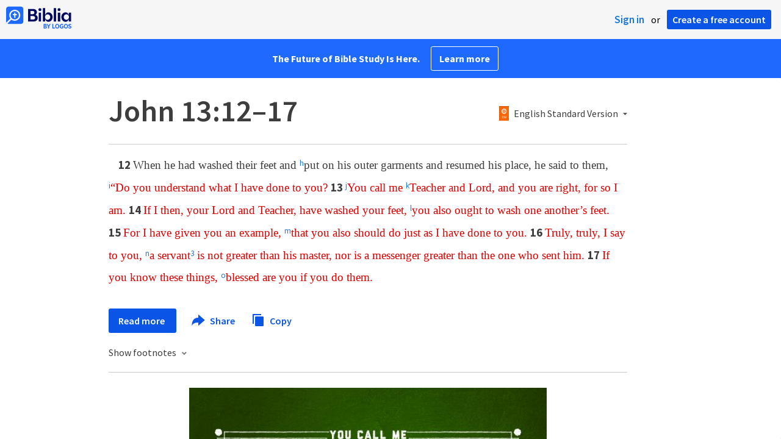

--- FILE ---
content_type: text/html; charset=utf-8
request_url: https://biblia.com/bible/esv/john/13/12-17
body_size: 36191
content:



<!DOCTYPE html>
<html itemscope itemtype="http://schema.org/Object">
<head>
	
<script type="text/javascript">window.didomiConfig = {};
(function(){(function(e,i,o){var n=document.createElement("link");n.rel="preconnect";n.as="script";var t=document.createElement("link");t.rel="dns-prefetch";t.as="script";var r=document.createElement("script");r.id="spcloader";r.type="text/javascript";r["async"]=true;r.charset="utf-8";window.didomiConfig=window.didomiConfig||{};window.didomiConfig.sdkPath=window.didomiConfig.sdkPath||o||"https://sdk.privacy-center.org/";const d=window.didomiConfig.sdkPath;var a=d+e+"/loader.js?target_type=notice&target="+i;if(window.didomiConfig&&window.didomiConfig.user){var c=window.didomiConfig.user;var s=c.country;var f=c.region;if(s){a=a+"&country="+s;if(f){a=a+"&region="+f}}}n.href=d;t.href=d;r.src=a;var m=document.getElementsByTagName("script")[0];m.parentNode.insertBefore(n,m);m.parentNode.insertBefore(t,m);m.parentNode.insertBefore(r,m)})("3c1fd068-8673-47f5-b665-efd9fe559be3","hMYgbVqL")})();</script>

<script type="text/javascript">
!function(T,l,y){var S=T.location,k="script",D="instrumentationKey",C="ingestionendpoint",I="disableExceptionTracking",E="ai.device.",b="toLowerCase",w="crossOrigin",N="POST",e="appInsightsSDK",t=y.name||"appInsights";(y.name||T[e])&&(T[e]=t);var n=T[t]||function(d){var g=!1,f=!1,m={initialize:!0,queue:[],sv:"5",version:2,config:d};function v(e,t){var n={},a="Browser";return n[E+"id"]=a[b](),n[E+"type"]=a,n["ai.operation.name"]=S&&S.pathname||"_unknown_",n["ai.internal.sdkVersion"]="javascript:snippet_"+(m.sv||m.version),{time:function(){var e=new Date;function t(e){var t=""+e;return 1===t.length&&(t="0"+t),t}return e.getUTCFullYear()+"-"+t(1+e.getUTCMonth())+"-"+t(e.getUTCDate())+"T"+t(e.getUTCHours())+":"+t(e.getUTCMinutes())+":"+t(e.getUTCSeconds())+"."+((e.getUTCMilliseconds()/1e3).toFixed(3)+"").slice(2,5)+"Z"}(),iKey:e,name:"Microsoft.ApplicationInsights."+e.replace(/-/g,"")+"."+t,sampleRate:100,tags:n,data:{baseData:{ver:2}}}}var h=d.url||y.src;if(h){function a(e){var t,n,a,i,r,o,s,c,u,p,l;g=!0,m.queue=[],f||(f=!0,t=h,s=function(){var e={},t=d.connectionString;if(t)for(var n=t.split(";"),a=0;a<n.length;a++){var i=n[a].split("=");2===i.length&&(e[i[0][b]()]=i[1])}if(!e[C]){var r=e.endpointsuffix,o=r?e.location:null;e[C]="https://"+(o?o+".":"")+"dc."+(r||"services.visualstudio.com")}return e}(),c=s[D]||d[D]||"",u=s[C],p=u?u+"/v2/track":d.endpointUrl,(l=[]).push((n="SDK LOAD Failure: Failed to load Application Insights SDK script (See stack for details)",a=t,i=p,(o=(r=v(c,"Exception")).data).baseType="ExceptionData",o.baseData.exceptions=[{typeName:"SDKLoadFailed",message:n.replace(/\./g,"-"),hasFullStack:!1,stack:n+"\nSnippet failed to load ["+a+"] -- Telemetry is disabled\nHelp Link: https://go.microsoft.com/fwlink/?linkid=2128109\nHost: "+(S&&S.pathname||"_unknown_")+"\nEndpoint: "+i,parsedStack:[]}],r)),l.push(function(e,t,n,a){var i=v(c,"Message"),r=i.data;r.baseType="MessageData";var o=r.baseData;return o.message='AI (Internal): 99 message:"'+("SDK LOAD Failure: Failed to load Application Insights SDK script (See stack for details) ("+n+")").replace(/\"/g,"")+'"',o.properties={endpoint:a},i}(0,0,t,p)),function(e,t){if(JSON){var n=T.fetch;if(n&&!y.useXhr)n(t,{method:N,body:JSON.stringify(e),mode:"cors"});else if(XMLHttpRequest){var a=new XMLHttpRequest;a.open(N,t),a.setRequestHeader("Content-type","application/json"),a.send(JSON.stringify(e))}}}(l,p))}function i(e,t){f||setTimeout(function(){!t&&m.core||a()},500)}var e=function(){var n=l.createElement(k);n.src=h;var e=y[w];return!e&&""!==e||"undefined"==n[w]||(n[w]=e),n.onload=i,n.onerror=a,n.onreadystatechange=function(e,t){"loaded"!==n.readyState&&"complete"!==n.readyState||i(0,t)},n}();y.ld<0?l.getElementsByTagName("head")[0].appendChild(e):setTimeout(function(){l.getElementsByTagName(k)[0].parentNode.appendChild(e)},y.ld||0)}try{m.cookie=l.cookie}catch(p){}function t(e){for(;e.length;)!function(t){m[t]=function(){var e=arguments;g||m.queue.push(function(){m[t].apply(m,e)})}}(e.pop())}var n="track",r="TrackPage",o="TrackEvent";t([n+"Event",n+"PageView",n+"Exception",n+"Trace",n+"DependencyData",n+"Metric",n+"PageViewPerformance","start"+r,"stop"+r,"start"+o,"stop"+o,"addTelemetryInitializer","setAuthenticatedUserContext","clearAuthenticatedUserContext","flush"]),m.SeverityLevel={Verbose:0,Information:1,Warning:2,Error:3,Critical:4};var s=(d.extensionConfig||{}).ApplicationInsightsAnalytics||{};if(!0!==d[I]&&!0!==s[I]){var c="onerror";t(["_"+c]);var u=T[c];T[c]=function(e,t,n,a,i){var r=u&&u(e,t,n,a,i);return!0!==r&&m["_"+c]({message:e,url:t,lineNumber:n,columnNumber:a,error:i}),r},d.autoExceptionInstrumented=!0}return m}(y.cfg);function a(){y.onInit&&y.onInit(n)}(T[t]=n).queue&&0===n.queue.length?(n.queue.push(a),n.trackPageView({})):a()}(window,document,{
src: "https://js.monitor.azure.com/scripts/b/ai.2.min.js",crossOrigin: "anonymous",
onInit: function (sdk) {
  sdk.addTelemetryInitializer(function (envelope) { envelope.tags['ai.cloud.role']='biblia.com'; }); sdk.context.telemetryTrace.traceID='2531976b11ce4284e945c22ff5f745dd';
},
cfg: { connectionString: "InstrumentationKey=f42f8c23-8356-4186-855d-1679fa1ffc70;IngestionEndpoint=https://westus2-2.in.applicationinsights.azure.com/;LiveEndpoint=https://westus2.livediagnostics.monitor.azure.com/", isBeaconApiDisabled: false }});
</script>

<title>John 13:12–17 ESV - When he had washed their… | Biblia</title>
<link rel="shortcut icon" href="/biblia-v2.ico" />
<link rel="apple-touch-icon-precomposed" href="/public/images/touch-v2.png" />
<link rel="preconnect" href='https://fonts.gstatic.com' crossorigin>
<link rel="preload" href="https://fonts.googleapis.com/css?family=Source+Sans+Pro:400,600,700&display=swap" as="style" onload="this.onload=null;this.rel='stylesheet'">
<meta name="google" content="notranslate" />
<meta name="viewport" content="width=device-width, initial-scale=1">
<meta name="apple-mobile-web-app-capable" content="yes">
<meta name="keywords" content="Bible, Bible study, online bible, Biblegateway, Bible gateway, Bible commentary, Bible Verse, the Bible" />
<meta name="apple-itunes-app" content="app-id=336400266" />
<meta name="google-play-app" content="app-id=com.logos.androidlogos" />

<link rel="stylesheet" type="text/css" href="https://assets.bibliacdn.com/public/bundles/site_F720D755B28F3816E9DC37A1A2C678AF.css" />

	<meta name="description" content="When he had washed their feet and put on his outer garments and resumed his place, he said to them, “Do you understand what I have done to you?..." />
	<link rel="image_src" href="http://biblia.com/verseoftheday/image/Jn13.13?width=700" />
		<!-- Open Graph metadata -->
	<meta property="og:title" content="John 13:12–17 ESV - When he had washed their… | Biblia" />
	<meta property="og:type" content="website" />
	<meta property="og:url" content="http://biblia.com/bible/esv/john/13/12-17" />
	<meta property="og:image" content="http://biblia.com/verseoftheday/image/Jn13.13?width=700" />
	<meta property="og:description" content="When he had washed their feet and put on his outer garments and resumed his place, he said to them, “Do you understand what I have done to you?..." />
	<meta property="og:site_name" content="Biblia" />
		<!-- Twitter Card metadata -->
	<meta name="twitter:card" content="summary_large_image" />
	<meta name="twitter:title" content="John 13:12–17 ESV - When he had washed their… | Biblia" />
	<meta name="twitter:description" content="When he had washed their feet and put on his outer garments and resumed his place, he said to them, “Do you understand what I have done to you?..." />
	<meta name="twitter:image" content="http://biblia.com/verseoftheday/image/Jn13.13?width=700" />
		<meta name="twitter:app:id:iphone" content='336400266' />
		<meta name="twitter:app:id:ipad" content='336400266' />
		<meta name="twitter:app:id:googleplay" content='com.logos.androidlogos' />
		<meta name="twitter:app:name:iphone" content='Bible!' />
		<meta name="twitter:app:name:ipad" content='Bible!' />
		<meta name="twitter:app:name:googleplay" content='Bible!' />
		<meta name="twitter:app:url:iphone" content="fb203224111293://?target_url=logosres:LLS:1.0.710;ref=BibleESV.Jn13.12-17" />
		<meta name="twitter:app:url:ipad" content="fb203224111293://?target_url=logosres:LLS:1.0.710;ref=BibleESV.Jn13.12-17" />
		<meta name="twitter:app:url:googleplay" content="fb203224111293://?target_url=logosres:LLS:1.0.710;ref=BibleESV.Jn13.12-17" />
	<!-- Schema.org metadata -->
	<meta itemprop="name" content="John 13:12–17 ESV - When he had washed their… | Biblia" />
	<meta itemprop="description" content="When he had washed their feet and put on his outer garments and resumed his place, he said to them, “Do you understand what I have done to you?..." />
	<meta itemprop="image" content="http://biblia.com/verseoftheday/image/Jn13.13?width=700" />

	
	
	

	<style>
		body {
			background: #f6f6f6;
		}

		#main {
			bottom: 0;
			left: 0;
			right: 0;
		}
	</style>


	<link rel="search" type="application/opensearchdescription+xml" href="/opensearch.xml" title="Bible Search" />

	


<script>
		window.user = {
			isAuthenticated: false,
			name: '',
			id: "-1"
		};
		window.dataLayer = window.dataLayer || [];
		window.dataLayer.push({
			'siteVersion': 'Standard'
		});
		window.dataLayer.push({
			'authenticationStatus': 'Unauthenticated'
		})
</script>

	<script>
		window.dataLayer.push({
			expId: '1Yy4pZYmTIWOywQK5saMWQ',
			expVar: '0'
		})
	</script>

	<script type="text/javascript">
		(function(c,l,a,r,i,t,y){
			c[a]=c[a]||function(){(c[a].q=c[a].q||[]).push(arguments)};
			t=l.createElement(r);t.async=1;t.src="https://www.clarity.ms/tag/"+i;
			y=l.getElementsByTagName(r)[0];y.parentNode.insertBefore(t,y);
		})(window, document, "clarity", "script", "er7do66bk8");
	</script>
		<script>
			(function (i, s, o, g, r, a, m) {
			i['GoogleAnalyticsObject'] = r; i[r] = i[r] || function () {
				(i[r].q = i[r].q || []).push(arguments)
			}, i[r].l = 1 * new Date(); a = s.createElement(o),
				m = s.getElementsByTagName(o)[0]; a.async = 1; a.src = g; m.parentNode.insertBefore(a, m)
			})(window, document, 'script', 'https://www.google-analytics.com/analytics.js', 'ga');

			ga('create', 'UA-5334144-25', 'auto');
			ga('require', 'GTM-TRFGCL3');
		</script>
		<!-- Google Tag Manager -->
		<script>
			(function (w, d, s, l, i) {
				w[l] = w[l] || []; w[l].push({
					'gtm.start':
						new Date().getTime(), event: 'gtm.js'
				}); var f = d.getElementsByTagName(s)[0],
					j = d.createElement(s), dl = l != 'dataLayer' ? '&l=' + l : ''; j.async = true; j.src =
						'https://www.googletagmanager.com/gtm.js?id=' + i + dl; f.parentNode.insertBefore(j, f);
				})(window, document, 'script', 'dataLayer', 'GTM-5GCDQM');
		</script>
		<!-- End Google Tag Manager -->
		<!-- Amplitude Marketing Analytics Browser -->
		<script type="text/javascript">
			!function(){"use strict";!function(e,t){var r=e.amplitude||{_q:[],_iq:[]};if(r.invoked)e.console&&console.error&&console.error("Amplitude snippet has been loaded.");else{var n=function(e,t){e.prototype[t]=function(){return this._q.push({name:t,args:Array.prototype.slice.call(arguments,0)}),this}},s=function(e,t,r){return function(n){e._q.push({name:t,args:Array.prototype.slice.call(r,0),resolve:n})}},o=function(e,t,r){e[t]=function(){if(r)return{promise:new Promise(s(e,t,Array.prototype.slice.call(arguments)))}}},i=function(e){for(var t=0;t<m.length;t++)o(e,m[t],!1);for(var r=0;r<y.length;r++)o(e,y[r],!0)};r.invoked=!0;var a=t.createElement("script");a.type="text/javascript",a.integrity="sha384-PPfHw98myKtJkA9OdPBMQ6n8yvUaYk0EyUQccFSIQGmB05K6aAMZwvv8z50a5hT2",a.crossOrigin="anonymous",a.async=!0,a.src="https://cdn.amplitude.com/libs/marketing-analytics-browser-0.3.2-min.js.gz",a.onload=function(){e.amplitude.runQueuedFunctions||console.log("[Amplitude] Error: could not load SDK")};var c=t.getElementsByTagName("script")[0];c.parentNode.insertBefore(a,c);for(var u=function(){return this._q=[],this},p=["add","append","clearAll","prepend","set","setOnce","unset","preInsert","postInsert","remove","getUserProperties"],l=0;l<p.length;l++)n(u,p[l]);r.Identify=u;for(var d=function(){return this._q=[],this},v=["getEventProperties","setProductId","setQuantity","setPrice","setRevenue","setRevenueType","setEventProperties"],f=0;f<v.length;f++)n(d,v[f]);r.Revenue=d;var m=["getDeviceId","setDeviceId","getSessionId","setSessionId","getUserId","setUserId","setOptOut","setTransport","reset"],y=["init","add","remove","track","logEvent","identify","groupIdentify","setGroup","revenue","flush"];i(r),r.createInstance=function(){var e=r._iq.push({_q:[]})-1;return i(r._iq[e]),r._iq[e]},e.amplitude=r}}(window,document)}();

			var amplitudeClient = amplitude.createInstance();
			amplitudeClient.init('1aa850a707086b3ff25f7b92c5f98451', window.user.id, {
				pageViewTracking: true,
				minIdLength: 1
			});
			window.amplitudeClient = amplitudeClient;
		</script>
		<!-- End Amplitude Marketing Analytics Browser -->


	<script async='async' src='https://securepubads.g.doubleclick.net/tag/js/gpt.js'></script>
  <script>
		var googletag = googletag || {};
		googletag.cmd = googletag.cmd || [];
	</script>
  <!-- Meta Pixel Code -->
  <script>
  !function(f,b,e,v,n,t,s)
  {if(f.fbq)return;n=f.fbq=function(){n.callMethod?
  n.callMethod.apply(n,arguments):n.queue.push(arguments)};
  if(!f._fbq)f._fbq=n;n.push=n;n.loaded=!0;n.version='2.0';
  n.queue=[];t=b.createElement(e);t.async=!0;
  t.src=v;s=b.getElementsByTagName(e)[0];
  s.parentNode.insertBefore(t,s)}(window, document,'script',
  'https://connect.facebook.net/en_US/fbevents.js');
  fbq('init', '443445486022229');
  fbq('track', 'PageView');
  </script>
  <noscript><img height="1" width="1" style="display:none"
  src="https://www.facebook.com/tr?id=443445486022229&ev=PageView&noscript=1"
  /></noscript>
  <!-- End Meta Pixel Code -->
			<script>
				googletag.cmd.push(function () {
					googletag.defineSlot('/23304547696/Biblia/Sidebar1_Desktop', [300, 250], 'div-gpt-ad-1558558314940-0').addService(googletag.pubads());
					googletag.defineSlot('/23304547696/Biblia/Sidebar2_Desktop', [300, 250], 'div-gpt-ad-1558562410883-0').addService(googletag.pubads());
					googletag.defineSlot('/23304547696/Biblia/Sidebar3_Desktop', [300, 250], 'div-gpt-ad-1558562519628-0').addService(googletag.pubads());
				});
			</script>
	<script>
		googletag.cmd.push(function () {
			googletag.pubads().enableSingleRequest();
			googletag.pubads().collapseEmptyDivs();
			googletag.enableServices();
		});
	</script>

</head>

<body data-identitytoken="" data-ownsfsb="true" data-background-reference="" class="">
	<noscript>
	<iframe src="https://www.googletagmanager.com/ns.html?id=GTM-5GCDQM"
		height="0" width="0" style="display:none;visibility:hidden">
	</iframe>
</noscript>

	
	
	
	
<script type="text/html" id="content-pane-loading-template">
	<div class="content-pane-loading">
		<div class="loading-indicator">
			<img src="/public/images/ajax-loader.gif" />
			Loading
		</div>
	</div>
</script>

<script type="text/html" id="loading-mask-template">
	<div class="loading-mask">
		<div class="loading-indicator">
			<img src="/public/images/ajax-loader.gif" />
			Loading…
		</div>
	</div>
</script>

<script type="text/html" id="search-results-template">
    {{tmpl(results) '#search-result-item-template'}}
</script>

<script type="text/html" id="search-result-item-template">
	{{if typeof nav !== 'undefined' && nav.reference && nav.type == 'text.monograph.bible'}}
		<div class="result-compare" title="Compare versions"></div>
	{{/if}}
	<a target="_blank" href="{{= typeof nav !== 'undefined' ? nav.toUrl() : url}}" class="search-result">
		<div>
			<span class="result-title">
				{{= title}}
			</span>
			<span class="result-resource" title="{{= resourceTitle}}">
				{{= resourceAbbreviatedTitle}}
			</span>
		</div>
		<div>
			{{html preview}}
		</div>
	</a>
</script>

<script type="text/html" id="reference-compare-template">
		<div class="ref-compare-header">
			<div class="ref-compare-reference">{{= reference.render()}}</div>
			<a class="x-close" href="#"></a>
		</div>
		<div class="ref-compare-content">
			{{tmpl(results) '#reference-compare-item-template'}}
		</div>
</script>
	
<script type="text/html" id="reference-compare-item-template">
	<div class="ref-compare-translation">
		<a href="{{= nav.toUrl()}}">
			<div class="ref-compare-version">{{= title}}</div>
			<div class="ref-compare-text">{{= text}}</div>
		</a>
	</div>
</script>



	

	
<div id="resource-panel-menu" class="panel-menu dropdown">
	<div class="menu-option font-resize">
	<div class="small-font">
		<a href="#">A</a>
	</div>
	<div class="large-font">
		<a href="#">A</a>
	</div>
	<div class="slider"></div>
</div>

	<div class="menu-option link-panels">
		<div class="menu-check"></div>Link panels (synchronize references)
	</div>
	<div class="menu-separator"></div>
	<div class="menu-option toc-show">
		<div class="menu-check"></div>Go to table of contents
	</div>
  <div class="menu-separator"></div>
	<div class="menu-option restore-pane">
		<div class="menu-check"></div>Single column
	</div>
	<div class="menu-option expand-pane">
		<div class="menu-check"></div>Stretch across both columns
	</div>
	<div class="menu-option fullscreen-pane">
		<div class="menu-check"></div>Show reading view ( Fullscreen )
	</div>
</div>
<div id="document-panel-menu" class="panel-menu dropdown">
	<div class="menu-option font-resize">
	<div class="small-font">
		<a href="#">A</a>
	</div>
	<div class="large-font">
		<a href="#">A</a>
	</div>
	<div class="slider"></div>
</div>

</div>

	
<div id="media-article-popup" class="media-resource-popup">
	<div class="article-popup-toolbar">
		<span class="title"></span>
		<a class="share-button">Share</a>
	</div>
	<div class="resource-content">
		<span class="loading-indicator">Loading…</span>
	</div>
</div>

	<div id="lightbox-dim">
	<div class="lightbox-vertical-positioner">
		<div class="lightbox-wrapper">
			<div class="lightbox" tabindex="1">
				<div class="lightbox-content"></div>
				<div class="x-close"></div>
			</div>
		</div>
	</div>
</div>

	
	


	
	
	<div class="notification-banner" style="display: none;"><div class="notification-banner-content"></div></div>



	








<div id="infobar"></div>
<p class="infobar-error-string" id="error-while-loading-comparison" style="display:none;">Sorry, an error was encountered while loading comparison.</p>
<p class="infobar-error-string" id="error-while-loading-book" style="display:none;">Sorry, an error was encountered while loading the book.</p>
<p class="infobar-error-string" id="error-no-permission-for-book" style="display:none;">Sorry, you don&#39;t have permission to view that book.</p>
<p class="infobar-error-string" id="error-no-matches" style="display:none;">No matches.</p>
<p class="infobar-error-string" id="error-while-loading-part-of-book" style="display:none;">Sorry, an error was encountered while loading part of the book.</p>
<p class="infobar-error-string" id="error-while-marking-devotional-read" style="display:none;">An error occurred while marking the devotional as read.</p>
<p class="infobar-error-string" id="error-while-accessing-favorites" style="display:none;">An error occurred while accessing favorites</p>


<header id="header">
	<div>
		<div id="account-header">
				<ul class="inline-list">
					<li>
						<a class="signin-button">Sign in</a>
					</li>
					<li>
						or
					</li>
					<li>
						<button class="register-button">Create a free account</button>
					</li>
				</ul>
		</div>
		<div id="logo">
			<a href="/">
				<svg width="108" height="37" viewBox="0 0 108 37" fill="none" xmlns="http://www.w3.org/2000/svg">
<path d="M35.9512 25.3159H44.065C45.2722 25.3159 46.3485 25.1896 47.2937 24.9369C48.2482 24.6749 49.0577 24.2913 49.7222 23.786C50.3866 23.2807 50.892 22.6632 51.2383 21.9333C51.5845 21.1941 51.7577 20.3473 51.7577 19.3928C51.7577 18.7004 51.6594 18.0829 51.4629 17.5401C51.2663 16.9974 50.9949 16.5202 50.6487 16.1085C50.3118 15.6874 49.914 15.3319 49.4555 15.0418C48.9969 14.7424 48.5009 14.5038 47.9675 14.326C48.3231 14.1295 48.6506 13.8955 48.9501 13.6242C49.2496 13.3435 49.5116 13.0207 49.7362 12.6557C49.9608 12.2908 50.1386 11.8838 50.2697 11.4346C50.4007 10.9855 50.4662 10.4942 50.4662 9.96088C50.4662 9.20296 50.3305 8.50585 50.0591 7.86957C49.7877 7.22393 49.3712 6.66718 48.8097 6.19932C48.2482 5.72211 47.5417 5.35251 46.69 5.09051C45.8478 4.81915 44.8511 4.68347 43.7 4.68347L35.9512 4.68347V25.3159ZM39.8958 13.2031V7.99589H43.4754C43.9246 7.99589 44.327 8.06139 44.6826 8.19239C45.0383 8.31403 45.3377 8.48714 45.5811 8.71171C45.8244 8.93628 46.0116 9.21231 46.1426 9.53981C46.2736 9.85796 46.3391 10.2088 46.3391 10.5925C46.3391 10.9855 46.2736 11.3411 46.1426 11.6592C46.0116 11.9773 45.8244 12.2534 45.5811 12.4873C45.3377 12.7119 45.0383 12.8897 44.6826 13.0207C44.327 13.1423 43.9246 13.2031 43.4754 13.2031L39.8958 13.2031ZM39.8958 22.0035V16.3471H43.9527C44.5797 16.3471 45.1178 16.4126 45.567 16.5436C46.0162 16.6746 46.3859 16.8618 46.676 17.105C46.9661 17.3483 47.1767 17.6431 47.3077 17.9893C47.4387 18.3355 47.5042 18.7285 47.5042 19.1683C47.5042 19.6081 47.4387 20.0011 47.3077 20.3473C47.1767 20.6935 46.9661 20.9929 46.676 21.2456C46.3859 21.4888 46.0162 21.676 45.567 21.807C45.1178 21.938 44.5797 22.0035 43.9527 22.0035H39.8958Z" fill="#030B60"/>
<path d="M55.4288 8.0801C55.775 8.0801 56.0932 8.02864 56.3833 7.92571C56.6734 7.81343 56.9214 7.65436 57.1273 7.4485C57.3426 7.24264 57.511 6.99936 57.6327 6.71865C57.7543 6.43793 57.8152 6.12447 57.8152 5.77826C57.8152 5.43204 57.7543 5.11858 57.6327 4.83786C57.511 4.54779 57.3426 4.30451 57.1273 4.10801C56.9214 3.90215 56.6734 3.74776 56.3833 3.64483C56.0932 3.53255 55.775 3.47641 55.4288 3.47641C55.0918 3.47641 54.7737 3.53255 54.4742 3.64483C54.1841 3.74776 53.9314 3.90215 53.7161 4.10801C53.5103 4.30451 53.3465 4.54779 53.2248 4.83786C53.1032 5.11858 53.0423 5.43204 53.0423 5.77826C53.0423 6.12447 53.1032 6.43793 53.2248 6.71865C53.3465 6.99936 53.5103 7.24264 53.7161 7.4485C53.9314 7.65436 54.1841 7.81343 54.4742 7.92571C54.7737 8.02864 55.0918 8.0801 55.4288 8.0801ZM53.5196 25.3159H57.3379V10.6907L53.5196 10.6907V25.3159Z" fill="#030B60"/>
<path d="M69.2917 25.737C69.9468 25.737 70.5738 25.6481 71.1727 25.4703C71.7717 25.3019 72.3238 25.0539 72.8292 24.7264C73.3439 24.3989 73.8071 24.0059 74.2189 23.5474C74.6401 23.0889 74.9957 22.5743 75.2858 22.0035C75.5853 21.4233 75.8145 20.7964 75.9736 20.1227C76.1421 19.449 76.2263 18.7425 76.2263 18.0033C76.2263 17.2641 76.1421 16.5576 75.9736 15.8839C75.8145 15.2102 75.5853 14.588 75.2858 14.0172C74.9957 13.437 74.6401 12.9177 74.2189 12.4592C73.8071 12.0007 73.3439 11.6077 72.8292 11.2802C72.3238 10.9527 71.7717 10.7048 71.1727 10.5363C70.5738 10.3586 69.9468 10.2697 69.2917 10.2697C68.5711 10.2697 67.9253 10.3913 67.3545 10.6346C66.793 10.8779 66.297 11.2054 65.8665 11.6171C65.4453 12.0194 65.085 12.4873 64.7856 13.0207C64.4954 13.554 64.2615 14.1108 64.0837 14.6909V3.27991L60.2654 3.27991V25.3159H64.0837V21.3157C64.2615 21.8959 64.4954 22.4526 64.7856 22.986C65.085 23.5193 65.4453 23.9919 65.8665 24.4036C66.297 24.8059 66.793 25.1288 67.3545 25.372C67.9253 25.6153 68.5711 25.737 69.2917 25.737ZM68.0283 22.4246C67.6352 22.4246 67.2562 22.3824 66.8912 22.2982C66.5356 22.2047 66.2034 22.069 65.8945 21.8912C65.5857 21.7134 65.3003 21.4982 65.0382 21.2456C64.7856 20.9836 64.5703 20.6888 64.3925 20.3613C64.2147 20.0338 64.0743 19.6736 63.9714 19.2806C63.8778 18.8782 63.831 18.4525 63.831 18.0033C63.831 17.5448 63.8778 17.1191 63.9714 16.7261C64.0743 16.3331 64.2147 15.9728 64.3925 15.6453C64.5703 15.3178 64.7856 15.0278 65.0382 14.7751C65.3003 14.5131 65.5857 14.2932 65.8945 14.1154C66.2034 13.9377 66.5356 13.8067 66.8912 13.7224C67.2562 13.6289 67.6352 13.5821 68.0283 13.5821C68.4213 13.5821 68.7957 13.6289 69.1513 13.7224C69.5163 13.8067 69.8532 13.9377 70.162 14.1154C70.4708 14.2932 70.7516 14.5131 71.0043 14.7751C71.2663 15.0278 71.4862 15.3178 71.6641 15.6453C71.8419 15.9728 71.9776 16.3331 72.0711 16.7261C72.1741 17.1191 72.2256 17.5448 72.2256 18.0033C72.2256 18.4525 72.1741 18.8782 72.0711 19.2806C71.9776 19.6736 71.8419 20.0338 71.6641 20.3613C71.4862 20.6888 71.2663 20.9836 71.0043 21.2456C70.7516 21.4982 70.4708 21.7134 70.162 21.8912C69.8532 22.069 69.5163 22.2047 69.1513 22.2982C68.7957 22.3824 68.4213 22.4246 68.0283 22.4246Z" fill="#030B60"/>
<path d="M78.1153 25.3159L81.9335 25.3159V3.27991L78.1153 3.27991V25.3159Z" fill="#030B60"/>
<path d="M86.7702 8.0801C87.1165 8.0801 87.4346 8.02864 87.7248 7.92571C88.0149 7.81343 88.2629 7.65436 88.4688 7.4485C88.684 7.24264 88.8525 6.99936 88.9741 6.71865C89.0958 6.43793 89.1566 6.12447 89.1566 5.77826C89.1566 5.43204 89.0958 5.11858 88.9741 4.83786C88.8525 4.54779 88.684 4.30451 88.4688 4.10801C88.2629 3.90215 88.0149 3.74776 87.7248 3.64483C87.4346 3.53255 87.1165 3.47641 86.7702 3.47641C86.4333 3.47641 86.1151 3.53255 85.8156 3.64483C85.5255 3.74776 85.2728 3.90215 85.0576 4.10801C84.8517 4.30451 84.6879 4.54779 84.5663 4.83786C84.4446 5.11858 84.3838 5.43204 84.3838 5.77826C84.3838 6.12447 84.4446 6.43793 84.5663 6.71865C84.6879 6.99936 84.8517 7.24264 85.0576 7.4485C85.2728 7.65436 85.5255 7.81343 85.8156 7.92571C86.1151 8.02864 86.4333 8.0801 86.7702 8.0801ZM84.8611 25.3159H88.6793V10.6907H84.8611V25.3159Z" fill="#030B60"/>
<path d="M97.4887 25.737C98.2093 25.737 98.8503 25.6153 99.4118 25.372C99.9827 25.1288 100.479 24.8059 100.9 24.4036C101.33 23.9919 101.695 23.5193 101.995 22.986C102.294 22.4526 102.533 21.8959 102.711 21.3157V25.3159H106.529V10.6907L102.711 10.6907V14.6909C102.589 14.3073 102.444 13.933 102.276 13.568C102.107 13.1938 101.906 12.8429 101.672 12.5154C101.447 12.1879 101.195 11.8884 100.914 11.6171C100.633 11.3364 100.315 11.0978 99.9593 10.9013C99.613 10.7048 99.234 10.5504 98.8223 10.4381C98.4198 10.3258 97.9753 10.2697 97.4887 10.2697C96.8336 10.2697 96.2066 10.3586 95.6076 10.5363C95.0087 10.7048 94.4518 10.9527 93.9371 11.2802C93.4318 11.6077 92.9685 12.0007 92.5474 12.4592C92.1356 12.9177 91.7847 13.437 91.4945 14.0172C91.2044 14.588 90.9798 15.2102 90.8207 15.8839C90.6616 16.5576 90.5821 17.2641 90.5821 18.0033C90.5821 18.7425 90.657 19.449 90.8067 20.1227C90.9658 20.7964 91.1904 21.4233 91.4805 22.0035C91.78 22.5743 92.1356 23.0889 92.5474 23.5474C92.9685 24.0059 93.4318 24.3989 93.9371 24.7264C94.4518 25.0539 95.0087 25.3019 95.6076 25.4703C96.2066 25.6481 96.8336 25.737 97.4887 25.737ZM98.7521 22.4246C98.3684 22.4246 97.994 22.3824 97.629 22.2982C97.2641 22.2047 96.9272 22.069 96.6183 21.8912C96.3095 21.7134 96.0287 21.4982 95.7761 21.2456C95.5234 20.9836 95.3035 20.6888 95.1163 20.3613C94.9385 20.0338 94.7981 19.6736 94.6952 19.2806C94.6016 18.8782 94.5548 18.4525 94.5548 18.0033C94.5548 17.5448 94.6016 17.1191 94.6952 16.7261C94.7981 16.3331 94.9385 15.9728 95.1163 15.6453C95.3035 15.3178 95.5234 15.0278 95.7761 14.7751C96.0287 14.5131 96.3095 14.2932 96.6183 14.1154C96.9272 13.9377 97.2641 13.8067 97.629 13.7224C97.994 13.6289 98.3684 13.5821 98.7521 13.5821C99.1545 13.5821 99.5335 13.6289 99.8891 13.7224C100.254 13.8067 100.591 13.9377 100.9 14.1154C101.209 14.2932 101.489 14.5131 101.742 14.7751C102.004 15.0278 102.224 15.3178 102.402 15.6453C102.58 15.9728 102.715 16.3331 102.809 16.7261C102.912 17.1191 102.963 17.5448 102.963 18.0033C102.963 18.4525 102.912 18.8782 102.809 19.2806C102.715 19.6736 102.58 20.0338 102.402 20.3613C102.224 20.6888 102.004 20.9836 101.742 21.2456C101.489 21.4982 101.209 21.7134 100.9 21.8912C100.591 22.069 100.254 22.2047 99.8891 22.2982C99.5241 22.3824 99.1451 22.4246 98.7521 22.4246Z" fill="#030B60"/>
<path d="M66.3733 33.45C66.2564 33.3027 66.1184 33.1774 65.9595 33.0741C65.8003 32.9708 65.6244 32.8871 65.4313 32.8226C65.5601 32.7514 65.6802 32.6652 65.7919 32.5636C65.9036 32.4621 66.0017 32.3437 66.0865 32.2083C66.171 32.0729 66.237 31.9213 66.2845 31.7537C66.3319 31.5862 66.3557 31.4059 66.3557 31.2129C66.3557 30.9354 66.3065 30.6796 66.2084 30.4461C66.11 30.2126 65.9638 30.0126 65.7691 29.8468C65.5743 29.681 65.3289 29.5505 65.0325 29.4559C64.7362 29.3613 64.3901 29.3138 63.9939 29.3138H61.6378C61.5475 29.3136 61.4746 29.3868 61.4746 29.4768V36.6156C61.4746 36.7055 61.5475 36.7788 61.6378 36.7788H64.0598C64.4728 36.7788 64.8461 36.7313 65.1798 36.6367C65.5132 36.5421 65.7951 36.4032 66.0255 36.2203C66.2558 36.0374 66.4327 35.8114 66.5562 35.5423C66.6798 35.2732 66.7417 34.9659 66.7417 34.6207C66.7417 34.3736 66.7096 34.1534 66.6454 33.9604C66.5811 33.7674 66.4905 33.5972 66.3736 33.45H66.3733ZM63.0339 30.629H63.8821C64.0277 30.629 64.1571 30.6492 64.2708 30.69C64.3843 30.7305 64.4792 30.7884 64.5553 30.8628C64.6314 30.9372 64.6899 31.0286 64.7307 31.1371C64.7712 31.2456 64.7917 31.3674 64.7917 31.5029C64.7917 31.6383 64.7715 31.7592 64.7307 31.866C64.6902 31.9728 64.6317 32.0639 64.5553 32.1403C64.4789 32.2167 64.3843 32.2757 64.2708 32.318C64.1574 32.3602 64.0277 32.3813 63.8821 32.3813H63.0339V30.6293V30.629ZM65.0427 34.9023C65.0004 35.0192 64.9327 35.1199 64.8395 35.2043C64.7463 35.2891 64.6303 35.3534 64.4916 35.3973C64.3527 35.4413 64.1869 35.4633 63.9939 35.4633H63.0339V33.5538H63.9939C64.1869 33.5538 64.3527 33.5758 64.4916 33.6198C64.6305 33.6638 64.7463 33.7275 64.8395 33.8102C64.9327 33.8933 65.0004 33.9931 65.0427 34.1097C65.0849 34.2266 65.106 34.3594 65.106 34.5084C65.106 34.6575 65.0849 34.7851 65.0427 34.902V34.9023Z" fill="#1E6AFE"/>
<path d="M72.6719 29.3138H71.3904C71.3108 29.3138 71.2379 29.3575 71.2 29.4273L69.6462 32.2997L68.0976 29.4276C68.06 29.3575 67.9868 29.3138 67.9072 29.3138H66.6208C66.527 29.3138 66.468 29.4148 66.514 29.4967L68.8694 33.6812V36.7787H70.4235V33.6812L72.779 29.4967C72.825 29.4151 72.766 29.3138 72.6722 29.3138H72.6719Z" fill="#1E6AFE"/>
<path d="M83.8084 29.1606C81.839 29.1606 80.4395 30.7174 80.4395 32.9515V33.0792C80.4395 35.3032 81.8274 36.8666 83.7968 36.8666C85.7662 36.8666 87.1724 35.2916 87.1724 33.0676V32.9385C87.1724 30.7142 85.7778 29.1606 83.8084 29.1606ZM85.574 33.0476C85.574 34.5167 84.8418 35.4389 83.8084 35.4389C82.7749 35.4389 82.0196 34.5132 82.0196 33.0441V32.9695C82.0196 31.4938 82.7616 30.5747 83.7951 30.5747C84.8285 30.5747 85.574 31.5004 85.574 32.9695V33.0473V33.0476Z" fill="#1E6AFE"/>
<path d="M98.0611 29.1606C96.0918 29.1606 94.6855 30.7174 94.6855 32.9515V33.0792C94.6855 35.3032 96.0802 36.8666 98.0496 36.8666C100.019 36.8666 101.423 35.2916 101.423 33.0676V32.9385C101.423 30.7142 100.031 29.1606 98.0611 29.1606ZM98.0643 35.4389C97.0309 35.4389 96.2755 34.5132 96.2755 33.0441V32.9695C96.2755 31.4938 97.0109 30.5747 98.0429 30.5747C99.0749 30.5747 99.8201 31.5004 99.8201 32.9695V33.0473H99.8268C99.8268 34.5164 99.0981 35.4386 98.0643 35.4386V35.4389Z" fill="#1E6AFE"/>
<path d="M91.6047 32.4471C91.5376 32.448 91.4794 32.4934 91.4624 32.558L91.2088 33.6063C91.1981 33.65 91.2083 33.696 91.236 33.7313C91.2638 33.7666 91.3064 33.7872 91.3512 33.7869H92.5106V35.1118C92.183 35.3277 91.7963 35.4359 91.4042 35.4215C90.3076 35.4215 89.4678 34.5586 89.4678 33.0267V32.9405C89.4678 31.5675 90.2761 30.5987 91.3411 30.5987C91.7382 30.5897 92.1289 30.6988 92.464 30.9118C92.464 30.9118 92.6495 31.031 92.7771 31.1337C92.8419 31.1838 92.9354 31.1719 92.9858 31.1071L93.718 30.1383C93.7631 30.0781 93.7553 29.9936 93.6997 29.943C93.65 29.9034 93.6005 29.862 93.549 29.8255C92.9178 29.3666 92.1506 29.1334 91.3709 29.1632C89.3486 29.1632 87.8926 30.748 87.8926 32.9524V33.0484C87.8926 35.3786 89.3402 36.826 91.3411 36.826C92.3031 36.8211 93.2355 36.4953 93.9912 35.9004V32.4474H91.6045L91.6047 32.4471Z" fill="#1E6AFE"/>
<path d="M105.015 32.3271C103.856 31.8485 103.599 31.6466 103.599 31.2209V31.2093C103.599 30.8268 103.93 30.56 104.462 30.56C104.844 30.5719 105.216 30.6862 105.538 30.8913L105.631 30.9492L105.747 31.027L105.865 31.1098L105.926 31.1561C105.958 31.1801 105.997 31.1905 106.036 31.185C106.075 31.1795 106.11 31.1581 106.133 31.1263L106.822 30.1891C106.868 30.1268 106.857 30.0395 106.797 29.9903L106.782 29.9787C106.724 29.9307 106.653 29.8742 106.584 29.823C105.975 29.3893 105.246 29.1575 104.498 29.1607C103.062 29.1607 102.062 30.045 102.062 31.3433V31.3647C102.062 32.6417 102.882 33.1417 104.2 33.6518C105.265 34.0558 105.479 34.291 105.479 34.6637V34.6736C105.479 35.1108 105.116 35.4088 104.52 35.4088C104.02 35.3967 103.536 35.2326 103.132 34.9386L103.095 34.912C102.985 34.8342 102.878 34.7465 102.777 34.6669C102.714 34.6229 102.628 34.6354 102.58 34.695L101.841 35.601C101.798 35.6551 101.798 35.7323 101.841 35.7864C101.898 35.8377 101.957 35.8857 102.007 35.9337C102.106 36.0098 102.201 36.0778 102.236 36.0992C102.902 36.5561 103.692 36.7998 104.5 36.798C105.947 36.798 107.001 35.9467 107.001 34.5639V34.5425C107.016 33.3914 106.314 32.8367 105.015 32.3266V32.3271Z" fill="#1E6AFE"/>
<path d="M80.2412 35.361H77.3425V29.4737C77.3425 29.3924 77.2765 29.3264 77.1952 29.3264H75.9447C75.8639 29.3273 75.7988 29.393 75.7988 29.4737V36.7771H79.8884C79.952 36.7766 80.0082 36.7352 80.0276 36.6744L80.3804 35.5517C80.3945 35.5071 80.3867 35.4588 80.3592 35.4209C80.3317 35.3833 80.2878 35.361 80.2412 35.361Z" fill="#1E6AFE"/>
<path fill-rule="evenodd" clip-rule="evenodd" d="M3.91252 0.866577H24.3894C26.5504 0.866577 28.3019 2.61778 28.3019 4.77845V25.2524C28.3019 27.4131 26.5504 29.1643 24.3894 29.1643H3.91252C3.35476 29.1643 2.82475 29.047 2.34466 28.8364C2.22042 28.7819 2.19567 28.6206 2.29154 28.5246L8.54123 22.268C8.60294 22.2159 8.68332 22.1992 8.75795 22.2159C10.2683 23.3553 12.1476 24.0312 14.1851 24.0312C19.166 24.0312 23.2034 19.9945 23.2034 15.0145C23.2034 10.0345 19.166 5.99774 14.1851 5.99774C9.20432 5.99774 5.16693 10.0345 5.16693 15.0145C5.16693 16.9551 5.78075 18.7527 6.82418 20.2241C6.86963 20.3102 6.86006 20.4178 6.79452 20.4943L0.569475 26.7026C0.470708 26.8011 0.304312 26.7715 0.254669 26.6412C0.0902337 26.2094 0 25.7412 0 25.2519V4.77845C0 2.61778 1.75149 0.866577 3.91252 0.866577ZM20.9098 14.9992C20.9098 18.7771 17.8982 21.8394 14.1828 21.8394C10.4674 21.8394 7.4557 18.7771 7.4557 14.9992C7.4557 11.2212 10.4674 8.15889 14.1828 8.15889C17.8982 8.15889 20.9098 11.2212 20.9098 14.9992ZM11.1183 12.9834C11.0072 12.9834 10.9171 13.0735 10.9171 13.1847V14.8797C10.9171 14.9909 11.0072 15.081 11.1183 15.081H13.1336V19.0293C13.1336 19.1405 13.2237 19.2306 13.3349 19.2306H15.0302C15.1413 19.2306 15.2315 19.1405 15.2315 19.0293V15.081H17.2515C17.3626 15.081 17.4528 14.9909 17.4528 14.8797V13.1847C17.4528 13.0735 17.3626 12.9834 17.2515 12.9834H15.2315V10.9637C15.2315 10.8526 15.1413 10.7625 15.0302 10.7625H13.3349C13.2237 10.7625 13.1336 10.8526 13.1336 10.9637V12.9834H11.1183Z" fill="#1E6AFE"/>
</svg>

			</a>
		</div>
</header>


<div id="main">
	<div id="banner-content-wrapper">
		<section class="banner-styles--subscription-alert">
  <div class="banner-styles--alert-flex">
    <article class="banner-styles--alert-text">
      <p>The Future of Bible Study Is Here.</p>
        </article><div class="banner-styles--learn-more-button"><a id="subscription" href="https://logos.com/?utm_source=biblia&amp;utm_medium=web&amp;utm_content=biblia-banner&amp;utm_campaign=logossubxlaunch" target="_blank" rel="noopener" class="banner-styles--btn banner-styles--light-outline">Learn more</a></div>
  </div>
</section>

		<div id="wrapper">
			<div id="content-container" class="content-page-pane-group landing-page-experiment">
				<div id="single-pane-content-container" class="main-layout-container stretch">
					<div id="content-pane-full" class="content-pane stretch">
						<div id="resource-pane-full" class="resource-pane stretch">
							









<div id="content-bible"
	 class="panel-content exp-panel-content"
	 data-resource="{&quot;resourceName&quot;:&quot;esv&quot;,&quot;title&quot;:&quot;English Standard Version&quot;,&quot;abbreviatedTitle&quot;:&quot;ESV&quot;,&quot;type&quot;:&quot;text.monograph.bible&quot;,&quot;supportsBibleRefs&quot;:false,&quot;supportsDynamicText&quot;:false}"
	 data-reference="Jn13.12-17"
	 data-is-experiment="true"
	 data-coverurl="https://covers.logoscdn.com/lls_1.0.710/50x80/cover.jpg"
	 data-preferredpane='Left'
	 data-panel="reference">

	<div class="panel-content-container">
			<div class="bible-reference-chunk exp-bible-reference-chunk ui-helper-clearfix"
					data-reference="Jn13.12-17"
					data-verseartreference="Jn13.13"
					data-versearturl=""
					data-verseartlink=""
					>
				<h1 class="bible-reference-heading">
					<span>
						John 13:12–17
					</span>
				</h1>
				<div class="bible-reference-content">
					<div class="bible-reference-verse-text ">
						<div class="resourcetext"><p class="lang-en" style="font-size:1em;text-indent:12pt"><a data-datatype="bible+esv" data-reference="John 13:12" rel="milestone" style="display: inline-block; height: 1em; width: 0px;"></a><span style="font-weight:bold;font-size:1.575em;font-family:Source Sans Pro;vertical-align:normal">12 </span><span style="font-size:1.575em;font-family:Georgia">When he had washed their feet and </span><a rel="popup" data-resourcename="esv" href="#footnote1"><span style="font-size:1.075em;vertical-align:super;line-height:0">h</span></a><span style="font-size:1.575em;font-family:Georgia">put on his outer garments and resumed his place, he said to them, </span><a rel="popup" data-resourcename="esv" href="#footnote2"><span style="font-size:1.075em;vertical-align:super;line-height:0">i</span></a><span class="words-of-christ"><span style="font-size:1.575em;font-family:Georgia">“</span></span><span class="words-of-christ"><span style="font-size:1.575em;font-family:Georgia">Do</span></span><span class="words-of-christ"><span style="font-size:1.575em;font-family:Georgia"> </span></span><span class="words-of-christ"><span style="font-size:1.575em;font-family:Georgia">you</span></span><span class="words-of-christ"><span style="font-size:1.575em;font-family:Georgia"> </span></span><span class="words-of-christ"><span style="font-size:1.575em;font-family:Georgia">understand</span></span><span class="words-of-christ"><span style="font-size:1.575em;font-family:Georgia"> </span></span><span class="words-of-christ"><span style="font-size:1.575em;font-family:Georgia">what</span></span><span class="words-of-christ"><span style="font-size:1.575em;font-family:Georgia"> </span></span><span class="words-of-christ"><span style="font-size:1.575em;font-family:Georgia">I</span></span><span class="words-of-christ"><span style="font-size:1.575em;font-family:Georgia"> </span></span><span class="words-of-christ"><span style="font-size:1.575em;font-family:Georgia">have</span></span><span class="words-of-christ"><span style="font-size:1.575em;font-family:Georgia"> </span></span><span class="words-of-christ"><span style="font-size:1.575em;font-family:Georgia">done</span></span><span class="words-of-christ"><span style="font-size:1.575em;font-family:Georgia"> </span></span><span class="words-of-christ"><span style="font-size:1.575em;font-family:Georgia">to</span></span><span class="words-of-christ"><span style="font-size:1.575em;font-family:Georgia"> </span></span><span class="words-of-christ"><span style="font-size:1.575em;font-family:Georgia">you</span></span><span class="words-of-christ"><span style="font-size:1.575em;font-family:Georgia">?</span></span><span style="font-size:1.575em;font-family:Georgia"> </span><a data-datatype="bible+esv" data-reference="John 13:13" rel="milestone" style="display: inline-block; height: 1em; width: 0px;"></a><span style="font-weight:bold;font-size:1.575em;font-family:Source Sans Pro;vertical-align:normal">13 </span><a rel="popup" data-resourcename="esv" href="#footnote3"><span style="font-size:1.075em;vertical-align:super;line-height:0">j</span></a><span class="words-of-christ"><span style="font-size:1.575em;font-family:Georgia">You</span></span><span class="words-of-christ"><span style="font-size:1.575em;font-family:Georgia"> </span></span><span class="words-of-christ"><span style="font-size:1.575em;font-family:Georgia">call</span></span><span class="words-of-christ"><span style="font-size:1.575em;font-family:Georgia"> </span></span><span class="words-of-christ"><span style="font-size:1.575em;font-family:Georgia">me</span></span><span class="words-of-christ"><span style="font-size:1.575em;font-family:Georgia"> </span></span><a rel="popup" data-resourcename="esv" href="#footnote4"><span style="font-size:1.075em;vertical-align:super;line-height:0">k</span></a><span class="words-of-christ"><span style="font-size:1.575em;font-family:Georgia">Teacher</span></span><span class="words-of-christ"><span style="font-size:1.575em;font-family:Georgia"> </span></span><span class="words-of-christ"><span style="font-size:1.575em;font-family:Georgia">and</span></span><span class="words-of-christ"><span style="font-size:1.575em;font-family:Georgia"> </span></span><span class="words-of-christ"><span style="font-size:1.575em;font-family:Georgia">Lord</span></span><span class="words-of-christ"><span style="font-size:1.575em;font-family:Georgia">, </span></span><span class="words-of-christ"><span style="font-size:1.575em;font-family:Georgia">and</span></span><span class="words-of-christ"><span style="font-size:1.575em;font-family:Georgia"> </span></span><span class="words-of-christ"><span style="font-size:1.575em;font-family:Georgia">you</span></span><span class="words-of-christ"><span style="font-size:1.575em;font-family:Georgia"> </span></span><span class="words-of-christ"><span style="font-size:1.575em;font-family:Georgia">are</span></span><span class="words-of-christ"><span style="font-size:1.575em;font-family:Georgia"> </span></span><span class="words-of-christ"><span style="font-size:1.575em;font-family:Georgia">right</span></span><span class="words-of-christ"><span style="font-size:1.575em;font-family:Georgia">, </span></span><span class="words-of-christ"><span style="font-size:1.575em;font-family:Georgia">for</span></span><span class="words-of-christ"><span style="font-size:1.575em;font-family:Georgia"> </span></span><span class="words-of-christ"><span style="font-size:1.575em;font-family:Georgia">so</span></span><span class="words-of-christ"><span style="font-size:1.575em;font-family:Georgia"> </span></span><span class="words-of-christ"><span style="font-size:1.575em;font-family:Georgia">I</span></span><span class="words-of-christ"><span style="font-size:1.575em;font-family:Georgia"> </span></span><span class="words-of-christ"><span style="font-size:1.575em;font-family:Georgia">am</span></span><span class="words-of-christ"><span style="font-size:1.575em;font-family:Georgia">.</span></span><span style="font-size:1.575em;font-family:Georgia"> </span><a data-datatype="bible+esv" data-reference="John 13:14" rel="milestone" style="display: inline-block; height: 1em; width: 0px;"></a><span style="font-weight:bold;font-size:1.575em;font-family:Source Sans Pro;vertical-align:normal">14 </span><span class="words-of-christ"><span style="font-size:1.575em;font-family:Georgia">If</span></span><span class="words-of-christ"><span style="font-size:1.575em;font-family:Georgia"> </span></span><span class="words-of-christ"><span style="font-size:1.575em;font-family:Georgia">I</span></span><span class="words-of-christ"><span style="font-size:1.575em;font-family:Georgia"> </span></span><span class="words-of-christ"><span style="font-size:1.575em;font-family:Georgia">then</span></span><span class="words-of-christ"><span style="font-size:1.575em;font-family:Georgia">, </span></span><span class="words-of-christ"><span style="font-size:1.575em;font-family:Georgia">your</span></span><span class="words-of-christ"><span style="font-size:1.575em;font-family:Georgia"> </span></span><span class="words-of-christ"><span style="font-size:1.575em;font-family:Georgia">Lord</span></span><span class="words-of-christ"><span style="font-size:1.575em;font-family:Georgia"> </span></span><span class="words-of-christ"><span style="font-size:1.575em;font-family:Georgia">and</span></span><span class="words-of-christ"><span style="font-size:1.575em;font-family:Georgia"> </span></span><span class="words-of-christ"><span style="font-size:1.575em;font-family:Georgia">Teacher</span></span><span class="words-of-christ"><span style="font-size:1.575em;font-family:Georgia">, </span></span><span class="words-of-christ"><span style="font-size:1.575em;font-family:Georgia">have</span></span><span class="words-of-christ"><span style="font-size:1.575em;font-family:Georgia"> </span></span><span class="words-of-christ"><span style="font-size:1.575em;font-family:Georgia">washed</span></span><span class="words-of-christ"><span style="font-size:1.575em;font-family:Georgia"> </span></span><span class="words-of-christ"><span style="font-size:1.575em;font-family:Georgia">your</span></span><span class="words-of-christ"><span style="font-size:1.575em;font-family:Georgia"> </span></span><span class="words-of-christ"><span style="font-size:1.575em;font-family:Georgia">feet</span></span><span class="words-of-christ"><span style="font-size:1.575em;font-family:Georgia">, </span></span><a rel="popup" data-resourcename="esv" href="#footnote5"><span style="font-size:1.075em;vertical-align:super;line-height:0">l</span></a><span class="words-of-christ"><span style="font-size:1.575em;font-family:Georgia">you</span></span><span class="words-of-christ"><span style="font-size:1.575em;font-family:Georgia"> </span></span><span class="words-of-christ"><span style="font-size:1.575em;font-family:Georgia">also</span></span><span class="words-of-christ"><span style="font-size:1.575em;font-family:Georgia"> </span></span><span class="words-of-christ"><span style="font-size:1.575em;font-family:Georgia">ought</span></span><span class="words-of-christ"><span style="font-size:1.575em;font-family:Georgia"> </span></span><span class="words-of-christ"><span style="font-size:1.575em;font-family:Georgia">to</span></span><span class="words-of-christ"><span style="font-size:1.575em;font-family:Georgia"> </span></span><span class="words-of-christ"><span style="font-size:1.575em;font-family:Georgia">wash</span></span><span class="words-of-christ"><span style="font-size:1.575em;font-family:Georgia"> </span></span><span class="words-of-christ"><span style="font-size:1.575em;font-family:Georgia">one</span></span><span class="words-of-christ"><span style="font-size:1.575em;font-family:Georgia"> </span></span><span class="words-of-christ"><span style="font-size:1.575em;font-family:Georgia">another’s</span></span><span class="words-of-christ"><span style="font-size:1.575em;font-family:Georgia"> </span></span><span class="words-of-christ"><span style="font-size:1.575em;font-family:Georgia">feet</span></span><span class="words-of-christ"><span style="font-size:1.575em;font-family:Georgia">.</span></span><span style="font-size:1.575em;font-family:Georgia"> </span><a data-datatype="bible+esv" data-reference="John 13:15" rel="milestone" style="display: inline-block; height: 1em; width: 0px;"></a><span style="font-weight:bold;font-size:1.575em;font-family:Source Sans Pro;vertical-align:normal">15 </span><span class="words-of-christ"><span style="font-size:1.575em;font-family:Georgia">For</span></span><span class="words-of-christ"><span style="font-size:1.575em;font-family:Georgia"> </span></span><span class="words-of-christ"><span style="font-size:1.575em;font-family:Georgia">I</span></span><span class="words-of-christ"><span style="font-size:1.575em;font-family:Georgia"> </span></span><span class="words-of-christ"><span style="font-size:1.575em;font-family:Georgia">have</span></span><span class="words-of-christ"><span style="font-size:1.575em;font-family:Georgia"> </span></span><span class="words-of-christ"><span style="font-size:1.575em;font-family:Georgia">given</span></span><span class="words-of-christ"><span style="font-size:1.575em;font-family:Georgia"> </span></span><span class="words-of-christ"><span style="font-size:1.575em;font-family:Georgia">you</span></span><span class="words-of-christ"><span style="font-size:1.575em;font-family:Georgia"> </span></span><span class="words-of-christ"><span style="font-size:1.575em;font-family:Georgia">an</span></span><span class="words-of-christ"><span style="font-size:1.575em;font-family:Georgia"> </span></span><span class="words-of-christ"><span style="font-size:1.575em;font-family:Georgia">example</span></span><span class="words-of-christ"><span style="font-size:1.575em;font-family:Georgia">, </span></span><a rel="popup" data-resourcename="esv" href="#footnote6"><span style="font-size:1.075em;vertical-align:super;line-height:0">m</span></a><span class="words-of-christ"><span style="font-size:1.575em;font-family:Georgia">that</span></span><span class="words-of-christ"><span style="font-size:1.575em;font-family:Georgia"> </span></span><span class="words-of-christ"><span style="font-size:1.575em;font-family:Georgia">you</span></span><span class="words-of-christ"><span style="font-size:1.575em;font-family:Georgia"> </span></span><span class="words-of-christ"><span style="font-size:1.575em;font-family:Georgia">also</span></span><span class="words-of-christ"><span style="font-size:1.575em;font-family:Georgia"> </span></span><span class="words-of-christ"><span style="font-size:1.575em;font-family:Georgia">should</span></span><span class="words-of-christ"><span style="font-size:1.575em;font-family:Georgia"> </span></span><span class="words-of-christ"><span style="font-size:1.575em;font-family:Georgia">do</span></span><span class="words-of-christ"><span style="font-size:1.575em;font-family:Georgia"> </span></span><span class="words-of-christ"><span style="font-size:1.575em;font-family:Georgia">just</span></span><span class="words-of-christ"><span style="font-size:1.575em;font-family:Georgia"> </span></span><span class="words-of-christ"><span style="font-size:1.575em;font-family:Georgia">as</span></span><span class="words-of-christ"><span style="font-size:1.575em;font-family:Georgia"> </span></span><span class="words-of-christ"><span style="font-size:1.575em;font-family:Georgia">I</span></span><span class="words-of-christ"><span style="font-size:1.575em;font-family:Georgia"> </span></span><span class="words-of-christ"><span style="font-size:1.575em;font-family:Georgia">have</span></span><span class="words-of-christ"><span style="font-size:1.575em;font-family:Georgia"> </span></span><span class="words-of-christ"><span style="font-size:1.575em;font-family:Georgia">done</span></span><span class="words-of-christ"><span style="font-size:1.575em;font-family:Georgia"> </span></span><span class="words-of-christ"><span style="font-size:1.575em;font-family:Georgia">to</span></span><span class="words-of-christ"><span style="font-size:1.575em;font-family:Georgia"> </span></span><span class="words-of-christ"><span style="font-size:1.575em;font-family:Georgia">you</span></span><span class="words-of-christ"><span style="font-size:1.575em;font-family:Georgia">.</span></span><span style="font-size:1.575em;font-family:Georgia"> </span><a data-datatype="bible+esv" data-reference="John 13:16" rel="milestone" style="display: inline-block; height: 1em; width: 0px;"></a><span style="font-weight:bold;font-size:1.575em;font-family:Source Sans Pro;vertical-align:normal">16 </span><span class="words-of-christ"><span style="font-size:1.575em;font-family:Georgia">Truly</span></span><span class="words-of-christ"><span style="font-size:1.575em;font-family:Georgia">, </span></span><span class="words-of-christ"><span style="font-size:1.575em;font-family:Georgia">truly</span></span><span class="words-of-christ"><span style="font-size:1.575em;font-family:Georgia">, </span></span><span class="words-of-christ"><span style="font-size:1.575em;font-family:Georgia">I</span></span><span class="words-of-christ"><span style="font-size:1.575em;font-family:Georgia"> </span></span><span class="words-of-christ"><span style="font-size:1.575em;font-family:Georgia">say</span></span><span class="words-of-christ"><span style="font-size:1.575em;font-family:Georgia"> </span></span><span class="words-of-christ"><span style="font-size:1.575em;font-family:Georgia">to</span></span><span class="words-of-christ"><span style="font-size:1.575em;font-family:Georgia"> </span></span><span class="words-of-christ"><span style="font-size:1.575em;font-family:Georgia">you</span></span><span class="words-of-christ"><span style="font-size:1.575em;font-family:Georgia">, </span></span><a rel="popup" data-resourcename="esv" href="#footnote7"><span style="font-size:1.075em;vertical-align:super;line-height:0">n</span></a><span class="words-of-christ"><span style="font-size:1.575em;font-family:Georgia">a</span></span><span class="words-of-christ"><span style="font-size:1.575em;font-family:Georgia"> </span></span><span class="words-of-christ"><span style="font-size:1.575em;font-family:Georgia">servant</span></span><a rel="popup" data-resourcename="esv" href="#footnote8"><span style="font-size:1.075em;vertical-align:super;line-height:0">3</span></a><span class="words-of-christ"><span style="font-size:1.575em;font-family:Georgia"> </span></span><span class="words-of-christ"><span style="font-size:1.575em;font-family:Georgia">is</span></span><span class="words-of-christ"><span style="font-size:1.575em;font-family:Georgia"> </span></span><span class="words-of-christ"><span style="font-size:1.575em;font-family:Georgia">not</span></span><span class="words-of-christ"><span style="font-size:1.575em;font-family:Georgia"> </span></span><span class="words-of-christ"><span style="font-size:1.575em;font-family:Georgia">greater</span></span><span class="words-of-christ"><span style="font-size:1.575em;font-family:Georgia"> </span></span><span class="words-of-christ"><span style="font-size:1.575em;font-family:Georgia">than</span></span><span class="words-of-christ"><span style="font-size:1.575em;font-family:Georgia"> </span></span><span class="words-of-christ"><span style="font-size:1.575em;font-family:Georgia">his</span></span><span class="words-of-christ"><span style="font-size:1.575em;font-family:Georgia"> </span></span><span class="words-of-christ"><span style="font-size:1.575em;font-family:Georgia">master</span></span><span class="words-of-christ"><span style="font-size:1.575em;font-family:Georgia">, </span></span><span class="words-of-christ"><span style="font-size:1.575em;font-family:Georgia">nor</span></span><span class="words-of-christ"><span style="font-size:1.575em;font-family:Georgia"> </span></span><span class="words-of-christ"><span style="font-size:1.575em;font-family:Georgia">is</span></span><span class="words-of-christ"><span style="font-size:1.575em;font-family:Georgia"> </span></span><span class="words-of-christ"><span style="font-size:1.575em;font-family:Georgia">a</span></span><span class="words-of-christ"><span style="font-size:1.575em;font-family:Georgia"> </span></span><span class="words-of-christ"><span style="font-size:1.575em;font-family:Georgia">messenger</span></span><span class="words-of-christ"><span style="font-size:1.575em;font-family:Georgia"> </span></span><span class="words-of-christ"><span style="font-size:1.575em;font-family:Georgia">greater</span></span><span class="words-of-christ"><span style="font-size:1.575em;font-family:Georgia"> </span></span><span class="words-of-christ"><span style="font-size:1.575em;font-family:Georgia">than</span></span><span class="words-of-christ"><span style="font-size:1.575em;font-family:Georgia"> </span></span><span class="words-of-christ"><span style="font-size:1.575em;font-family:Georgia">the</span></span><span class="words-of-christ"><span style="font-size:1.575em;font-family:Georgia"> </span></span><span class="words-of-christ"><span style="font-size:1.575em;font-family:Georgia">one</span></span><span class="words-of-christ"><span style="font-size:1.575em;font-family:Georgia"> </span></span><span class="words-of-christ"><span style="font-size:1.575em;font-family:Georgia">who</span></span><span class="words-of-christ"><span style="font-size:1.575em;font-family:Georgia"> </span></span><span class="words-of-christ"><span style="font-size:1.575em;font-family:Georgia">sent</span></span><span class="words-of-christ"><span style="font-size:1.575em;font-family:Georgia"> </span></span><span class="words-of-christ"><span style="font-size:1.575em;font-family:Georgia">him</span></span><span class="words-of-christ"><span style="font-size:1.575em;font-family:Georgia">.</span></span><span style="font-size:1.575em;font-family:Georgia"> </span><a data-datatype="bible+esv" data-reference="John 13:17" rel="milestone" style="display: inline-block; height: 1em; width: 0px;"></a><span style="font-weight:bold;font-size:1.575em;font-family:Source Sans Pro;vertical-align:normal">17 </span><span class="words-of-christ"><span style="font-size:1.575em;font-family:Georgia">If</span></span><span class="words-of-christ"><span style="font-size:1.575em;font-family:Georgia"> </span></span><span class="words-of-christ"><span style="font-size:1.575em;font-family:Georgia">you</span></span><span class="words-of-christ"><span style="font-size:1.575em;font-family:Georgia"> </span></span><span class="words-of-christ"><span style="font-size:1.575em;font-family:Georgia">know</span></span><span class="words-of-christ"><span style="font-size:1.575em;font-family:Georgia"> </span></span><span class="words-of-christ"><span style="font-size:1.575em;font-family:Georgia">these</span></span><span class="words-of-christ"><span style="font-size:1.575em;font-family:Georgia"> </span></span><span class="words-of-christ"><span style="font-size:1.575em;font-family:Georgia">things</span></span><span class="words-of-christ"><span style="font-size:1.575em;font-family:Georgia">, </span></span><a rel="popup" data-resourcename="esv" href="#footnote9"><span style="font-size:1.075em;vertical-align:super;line-height:0">o</span></a><span class="words-of-christ"><span style="font-size:1.575em;font-family:Georgia">blessed</span></span><span class="words-of-christ"><span style="font-size:1.575em;font-family:Georgia"> </span></span><span class="words-of-christ"><span style="font-size:1.575em;font-family:Georgia">are</span></span><span class="words-of-christ"><span style="font-size:1.575em;font-family:Georgia"> </span></span><span class="words-of-christ"><span style="font-size:1.575em;font-family:Georgia">you</span></span><span class="words-of-christ"><span style="font-size:1.575em;font-family:Georgia"> </span></span><span class="words-of-christ"><span style="font-size:1.575em;font-family:Georgia">if</span></span><span class="words-of-christ"><span style="font-size:1.575em;font-family:Georgia"> </span></span><span class="words-of-christ"><span style="font-size:1.575em;font-family:Georgia">you</span></span><span class="words-of-christ"><span style="font-size:1.575em;font-family:Georgia"> </span></span><span class="words-of-christ"><span style="font-size:1.575em;font-family:Georgia">do</span></span><span class="words-of-christ"><span style="font-size:1.575em;font-family:Georgia"> </span></span><span class="words-of-christ"><span style="font-size:1.575em;font-family:Georgia">them</span></span><span class="words-of-christ"><span style="font-size:1.575em;font-family:Georgia">.</span></span><span style="font-size:1.575em;font-family:Georgia"> </span> </p> </div>
            <p>

              <a class="exp-read-more-button" href="https://app.logos.com/books/LLS%3a1.0.710/references/bible%2besv.64.13.12-64.13.17?tile=left&amp;zzrls=%7B%22version%22%3a1%2c%22panelAppCommands%22%3a%5b%7B%22pathname%22%3a%22%2ftools%2fnotes%22%2c%22query%22%3a%7B%22tile%22%3a%22right%22%7D%7D%2c%7B%22active%22%3atrue%2c%22query%22%3a%7B%22priority%22%3a1%7D%7D%5d%7D&amp;layout=two&amp;utm_source=biblia&amp;utm_medium=website&amp;registration_source_host=biblia.com&amp;utm_campaign=reference_read_passage"
                 data-reference="Jn13.12-17"
                 data-resourcename="esv"
                 data-datatype="bible+esv">
                Read more
              </a>

              <a class="share-button exp-share-button">
                <svg xmlns="http://www.w3.org/2000/svg" width="24" height="24" viewBox="0 0 18 18"><path fill-rule="evenodd" d="M9 6V2l8 7-8 7v-4c-5.3 0-6.5 1.6-8 4C1 9.8 3.8 6 9 6z"/></svg>
                Share
              </a>
              <button class="copy-button no-button" data-copytext="John 13:12–17 (ESV): 12&#160;When he had washed their feet and put on his outer garments and resumed his place, he said to them, “Do you understand what I have done to you? 13&#160;You call me Teacher and Lord, and you are right, for so I am. 14&#160;If I then, your Lord and Teacher, have washed your feet, you also ought to wash one another’s feet. 15&#160;For I have given you an example, that you also should do just as I have done to you. 16&#160;Truly, truly, I say to you, a servant is not greater than his master, nor is a messenger greater than the one who sent him. 17&#160;If you know these things, blessed are you if you do them.">
                <svg xmlns="http://www.w3.org/2000/svg" width="24" height="24"><path fill-rule="evenodd" d="M18.6 6c.84 0 1.4.533 1.4 1.333v13.334c0 .8-.56 1.333-1.4 1.333H7.4c-.84 0-1.4-.533-1.4-1.333V7.333C6 6.533 6.56 6 7.4 6h11.2zM3 2h13v2H4v14H2V3c0-.6.4-1 1-1z"/></svg>
                Copy
              </button>
            </p>
					</div>
					<button class="footnotes-button no-button">
						<div class="collapsed">
							Show footnotes
							<svg width="12" height="12" xmlns="http://www.w3.org/2000/svg"><path fill="#7A7A7A" d="M3.296 3L5.89 5.593 8.482 3l1.296 1.296-3.889 3.89L2 4.295z" fill-rule="evenodd"/></svg>
						</div>
						<div class="expanded" style="display: none">
							Hide footnotes
							<svg width="12" height="12" xmlns="http://www.w3.org/2000/svg"><path fill="#7A7A7A" d="M8.482 8.185L5.889 5.593 3.296 8.185 2 6.89 5.89 3l3.888 3.889z" fill-rule="evenodd"/></svg>
						</div>
					</button>
					<div class="bible-reference-footnotes" style="display: none;">
						<table><tr><td>h</td><td id="footnote1"><div class="resourcetext"><p class="lang-en"><a data-reference="Jn13.4" data-datatype="bible+esv" href="https://app.logos.com/books/LLS%3a1.0.710/references/bible%2besv.64.13.4?utm_source=biblia&amp;utm_medium=website&amp;registration_source_host=biblia.com&amp;utm_campaign=reference_footnote" class="bibleref"><span style="vertical-align:normal">Jn 13:4 </span></a> </p> </div></td></tr><tr><td>i</td><td id="footnote2"><div class="resourcetext"><p class="lang-en"><a data-reference="Jn13.7" data-datatype="bible+esv" href="https://app.logos.com/books/LLS%3a1.0.710/references/bible%2besv.64.13.7?utm_source=biblia&amp;utm_medium=website&amp;registration_source_host=biblia.com&amp;utm_campaign=reference_footnote" class="bibleref"><span style="vertical-align:normal">Jn 13:7 </span></a> </p> </div></td></tr><tr><td>j</td><td id="footnote3"><div class="resourcetext"><p class="lang-en"><a data-reference="Lk6.46" data-datatype="bible+esv" href="https://app.logos.com/books/LLS%3a1.0.710/references/bible%2besv.63.6.46?utm_source=biblia&amp;utm_medium=website&amp;registration_source_host=biblia.com&amp;utm_campaign=reference_footnote" class="bibleref"><span style="vertical-align:normal">Lk 6:46 </span></a> </p> </div></td></tr><tr><td>k</td><td id="footnote4"><div class="resourcetext"><p class="lang-en"><a data-reference="Mt23.8" data-datatype="bible+esv" href="https://app.logos.com/books/LLS%3a1.0.710/references/bible%2besv.61.23.8?utm_source=biblia&amp;utm_medium=website&amp;registration_source_host=biblia.com&amp;utm_campaign=reference_footnote" class="bibleref"><span style="vertical-align:normal">Mt 23:8 </span></a><a data-reference="Mt23.10" data-datatype="bible+esv" href="https://app.logos.com/books/LLS%3a1.0.710/references/bible%2besv.61.23.10?utm_source=biblia&amp;utm_medium=website&amp;registration_source_host=biblia.com&amp;utm_campaign=reference_footnote" class="bibleref"><span style="vertical-align:normal">Mt 23:10 </span></a><a data-reference="1Co8.6" data-datatype="bible+esv" href="https://app.logos.com/books/LLS%3a1.0.710/references/bible%2besv.67.8.6?utm_source=biblia&amp;utm_medium=website&amp;registration_source_host=biblia.com&amp;utm_campaign=reference_footnote" class="bibleref"><span style="vertical-align:normal">1 Co 8:6 </span></a><a data-reference="1Co12.3" data-datatype="bible+esv" href="https://app.logos.com/books/LLS%3a1.0.710/references/bible%2besv.67.12.3?utm_source=biblia&amp;utm_medium=website&amp;registration_source_host=biblia.com&amp;utm_campaign=reference_footnote" class="bibleref"><span style="vertical-align:normal">1 Co 12:3 </span></a><a data-reference="Php2.11" data-datatype="bible+esv" href="https://app.logos.com/books/LLS%3a1.0.710/references/bible%2besv.71.2.11?utm_source=biblia&amp;utm_medium=website&amp;registration_source_host=biblia.com&amp;utm_campaign=reference_footnote" class="bibleref"><span style="vertical-align:normal">Php 2:11 </span></a> </p> </div></td></tr><tr><td>l</td><td id="footnote5"><div class="resourcetext"><p class="lang-en"><a data-reference="1Ti5.10" data-datatype="bible+esv" href="https://app.logos.com/books/LLS%3a1.0.710/references/bible%2besv.75.5.10?utm_source=biblia&amp;utm_medium=website&amp;registration_source_host=biblia.com&amp;utm_campaign=reference_footnote" class="bibleref"><span style="vertical-align:normal">1 Ti 5:10 </span></a><a data-reference="1Pe5.5" data-datatype="bible+esv" href="https://app.logos.com/books/LLS%3a1.0.710/references/bible%2besv.81.5.5?utm_source=biblia&amp;utm_medium=website&amp;registration_source_host=biblia.com&amp;utm_campaign=reference_footnote" class="bibleref"><span style="vertical-align:normal">1 Pe 5:5 </span></a> </p> </div></td></tr><tr><td>m</td><td id="footnote6"><div class="resourcetext"><p class="lang-en"><a data-reference="Mt11.29" data-datatype="bible+esv" href="https://app.logos.com/books/LLS%3a1.0.710/references/bible%2besv.61.11.29?utm_source=biblia&amp;utm_medium=website&amp;registration_source_host=biblia.com&amp;utm_campaign=reference_footnote" class="bibleref"><span style="vertical-align:normal">Mt 11:29 </span></a> </p> </div></td></tr><tr><td>n</td><td id="footnote7"><div class="resourcetext"><p class="lang-en"><a data-reference="Jn15.20" data-datatype="bible+esv" href="https://app.logos.com/books/LLS%3a1.0.710/references/bible%2besv.64.15.20?utm_source=biblia&amp;utm_medium=website&amp;registration_source_host=biblia.com&amp;utm_campaign=reference_footnote" class="bibleref"><span style="vertical-align:normal">Jn 15:20 </span></a><a data-reference="Mt10.24" data-datatype="bible+esv" href="https://app.logos.com/books/LLS%3a1.0.710/references/bible%2besv.61.10.24?utm_source=biblia&amp;utm_medium=website&amp;registration_source_host=biblia.com&amp;utm_campaign=reference_footnote" class="bibleref"><span style="vertical-align:normal">Mt 10:24 </span></a> </p> </div></td></tr><tr><td>3</td><td id="footnote8"><div class="resourcetext"><p class="lang-en">Or <em>bondservant</em>, or <em>slave</em> (for the contextual rendering of the Greek word <em class="lang-x-tl">doulos</em>, see <a data-resourcetype="text.monograph.bible" data-articleid="PREF" data-resourcename="esv" href="/books/esv/article/PREF">Preface</a>) </p> </div></td></tr><tr><td>o</td><td id="footnote9"><div class="resourcetext"><p class="lang-en"><a data-reference="Lk11.28" data-datatype="bible+esv" href="https://app.logos.com/books/LLS%3a1.0.710/references/bible%2besv.63.11.28?utm_source=biblia&amp;utm_medium=website&amp;registration_source_host=biblia.com&amp;utm_campaign=reference_footnote" class="bibleref"><span style="vertical-align:normal">Lk 11:28 </span></a><a data-reference="Jas1.22" data-datatype="bible+esv" href="https://app.logos.com/books/LLS%3a1.0.710/references/bible%2besv.80.1.22?utm_source=biblia&amp;utm_medium=website&amp;registration_source_host=biblia.com&amp;utm_campaign=reference_footnote" class="bibleref"><span style="vertical-align:normal">Jas 1:22 </span></a> </p> </div></td></tr></table>
					</div>
					<hr />
					<span class="votd-placeholder"></span>
                        <hr id="additional-translations" />
					                        <h3 style="margin: 24px 0 8px 0">
                            <a class="parallel-bible-heading-link" href="https://app.logos.com/books/LLS%3aNIV2011/references/bible%2besv.64.13.12-64.13.17?utm_source=biblia&amp;utm_medium=website&amp;registration_source_host=biblia.com&amp;utm_campaign=reference_parallel_bible">John 13:12–17 &mdash; New International Version (2011) (NIV)</a></h3>
                        <div class="bible-reference-content">
							<div class="bible-reference-verse-text ">
								<div class="resourcetext"><p class="lang-en" style="font-size:1em;text-indent:18pt"><span style="font-weight:bold;font-size:1.2em;vertical-align:super;line-height:0">12 </span><span style="font-size:1.575em;font-family:Georgia">When he had finished washing their feet, he put on his clothes and returned to his place. </span><span class="words-of-christ"><span style="font-size:1.575em;font-family:Georgia">“</span></span><span class="words-of-christ"><span style="font-size:1.575em;font-family:Georgia">Do</span></span><span class="words-of-christ"><span style="font-size:1.575em;font-family:Georgia"> </span></span><span class="words-of-christ"><span style="font-size:1.575em;font-family:Georgia">you</span></span><span class="words-of-christ"><span style="font-size:1.575em;font-family:Georgia"> </span></span><span class="words-of-christ"><span style="font-size:1.575em;font-family:Georgia">understand</span></span><span class="words-of-christ"><span style="font-size:1.575em;font-family:Georgia"> </span></span><span class="words-of-christ"><span style="font-size:1.575em;font-family:Georgia">what</span></span><span class="words-of-christ"><span style="font-size:1.575em;font-family:Georgia"> </span></span><span class="words-of-christ"><span style="font-size:1.575em;font-family:Georgia">I</span></span><span class="words-of-christ"><span style="font-size:1.575em;font-family:Georgia"> </span></span><span class="words-of-christ"><span style="font-size:1.575em;font-family:Georgia">have</span></span><span class="words-of-christ"><span style="font-size:1.575em;font-family:Georgia"> </span></span><span class="words-of-christ"><span style="font-size:1.575em;font-family:Georgia">done</span></span><span class="words-of-christ"><span style="font-size:1.575em;font-family:Georgia"> </span></span><span class="words-of-christ"><span style="font-size:1.575em;font-family:Georgia">for</span></span><span class="words-of-christ"><span style="font-size:1.575em;font-family:Georgia"> </span></span><span class="words-of-christ"><span style="font-size:1.575em;font-family:Georgia">you</span></span><span class="words-of-christ"><span style="font-size:1.575em;font-family:Georgia">?”</span></span><span style="font-size:1.575em;font-family:Georgia"> he asked them. </span><span style="font-weight:bold;font-size:1.2em;vertical-align:super;line-height:0">13 </span><span class="words-of-christ"><span style="font-size:1.575em;font-family:Georgia">“</span></span><span class="words-of-christ"><span style="font-size:1.575em;font-family:Georgia">You</span></span><span class="words-of-christ"><span style="font-size:1.575em;font-family:Georgia"> </span></span><span class="words-of-christ"><span style="font-size:1.575em;font-family:Georgia">call</span></span><span class="words-of-christ"><span style="font-size:1.575em;font-family:Georgia"> </span></span><span class="words-of-christ"><span style="font-size:1.575em;font-family:Georgia">me</span></span><span class="words-of-christ"><span style="font-size:1.575em;font-family:Georgia"> ‘</span></span><span class="words-of-christ"><span style="font-size:1.575em;font-family:Georgia">Teacher</span></span><span class="words-of-christ"><span style="font-size:1.575em;font-family:Georgia">’</span></span><span class="words-of-christ"><span style="font-size:1.575em;font-family:Georgia"> </span></span><span class="words-of-christ"><span style="font-size:1.575em;font-family:Georgia">and</span></span><span class="words-of-christ"><span style="font-size:1.575em;font-family:Georgia"> ‘</span></span><span class="words-of-christ"><span style="font-size:1.575em;font-family:Georgia">Lord</span></span><span class="words-of-christ"><span style="font-size:1.575em;font-family:Georgia">,’</span></span><span class="words-of-christ"><span style="font-size:1.575em;font-family:Georgia"> </span></span><span class="words-of-christ"><span style="font-size:1.575em;font-family:Georgia">and</span></span><span class="words-of-christ"><span style="font-size:1.575em;font-family:Georgia"> </span></span><span class="words-of-christ"><span style="font-size:1.575em;font-family:Georgia">rightly so</span></span><span class="words-of-christ"><span style="font-size:1.575em;font-family:Georgia">, </span></span><span class="words-of-christ"><span style="font-size:1.575em;font-family:Georgia">for</span></span><span class="words-of-christ"><span style="font-size:1.575em;font-family:Georgia"> </span></span><span class="words-of-christ"><span style="font-size:1.575em;font-family:Georgia">that</span></span><span class="words-of-christ"><span style="font-size:1.575em;font-family:Georgia"> </span></span><span class="words-of-christ"><span style="font-size:1.575em;font-family:Georgia">is</span></span><span class="words-of-christ"><span style="font-size:1.575em;font-family:Georgia"> </span></span><span class="words-of-christ"><span style="font-size:1.575em;font-family:Georgia">what</span></span><span class="words-of-christ"><span style="font-size:1.575em;font-family:Georgia"> </span></span><span class="words-of-christ"><span style="font-size:1.575em;font-family:Georgia">I</span></span><span class="words-of-christ"><span style="font-size:1.575em;font-family:Georgia"> </span></span><span class="words-of-christ"><span style="font-size:1.575em;font-family:Georgia">am</span></span><span class="words-of-christ"><span style="font-size:1.575em;font-family:Georgia">. </span></span><span style="font-weight:bold;font-size:1.2em;vertical-align:super;line-height:0">14 </span><span class="words-of-christ"><span style="font-size:1.575em;font-family:Georgia">Now</span></span><span class="words-of-christ"><span style="font-size:1.575em;font-family:Georgia"> </span></span><span class="words-of-christ"><span style="font-size:1.575em;font-family:Georgia">that</span></span><span class="words-of-christ"><span style="font-size:1.575em;font-family:Georgia"> </span></span><span class="words-of-christ"><span style="font-size:1.575em;font-family:Georgia">I</span></span><span class="words-of-christ"><span style="font-size:1.575em;font-family:Georgia">, </span></span><span class="words-of-christ"><span style="font-size:1.575em;font-family:Georgia">your</span></span><span class="words-of-christ"><span style="font-size:1.575em;font-family:Georgia"> </span></span><span class="words-of-christ"><span style="font-size:1.575em;font-family:Georgia">Lord</span></span><span class="words-of-christ"><span style="font-size:1.575em;font-family:Georgia"> </span></span><span class="words-of-christ"><span style="font-size:1.575em;font-family:Georgia">and</span></span><span class="words-of-christ"><span style="font-size:1.575em;font-family:Georgia"> </span></span><span class="words-of-christ"><span style="font-size:1.575em;font-family:Georgia">Teacher</span></span><span class="words-of-christ"><span style="font-size:1.575em;font-family:Georgia">, </span></span><span class="words-of-christ"><span style="font-size:1.575em;font-family:Georgia">have</span></span><span class="words-of-christ"><span style="font-size:1.575em;font-family:Georgia"> </span></span><span class="words-of-christ"><span style="font-size:1.575em;font-family:Georgia">washed</span></span><span class="words-of-christ"><span style="font-size:1.575em;font-family:Georgia"> </span></span><span class="words-of-christ"><span style="font-size:1.575em;font-family:Georgia">your</span></span><span class="words-of-christ"><span style="font-size:1.575em;font-family:Georgia"> </span></span><span class="words-of-christ"><span style="font-size:1.575em;font-family:Georgia">feet</span></span><span class="words-of-christ"><span style="font-size:1.575em;font-family:Georgia">, </span></span><span class="words-of-christ"><span style="font-size:1.575em;font-family:Georgia">you</span></span><span class="words-of-christ"><span style="font-size:1.575em;font-family:Georgia"> </span></span><span class="words-of-christ"><span style="font-size:1.575em;font-family:Georgia">also</span></span><span class="words-of-christ"><span style="font-size:1.575em;font-family:Georgia"> </span></span><span class="words-of-christ"><span style="font-size:1.575em;font-family:Georgia">should</span></span><span class="words-of-christ"><span style="font-size:1.575em;font-family:Georgia"> </span></span><span class="words-of-christ"><span style="font-size:1.575em;font-family:Georgia">wash</span></span><span class="words-of-christ"><span style="font-size:1.575em;font-family:Georgia"> </span></span><span class="words-of-christ"><span style="font-size:1.575em;font-family:Georgia">one</span></span><span class="words-of-christ"><span style="font-size:1.575em;font-family:Georgia"> </span></span><span class="words-of-christ"><span style="font-size:1.575em;font-family:Georgia">another’s</span></span><span class="words-of-christ"><span style="font-size:1.575em;font-family:Georgia"> </span></span><span class="words-of-christ"><span style="font-size:1.575em;font-family:Georgia">feet</span></span><span class="words-of-christ"><span style="font-size:1.575em;font-family:Georgia">.</span></span><span class="words-of-christ"><span style="font-size:1.575em;font-family:Georgia"> </span></span><span style="font-weight:bold;font-size:1.2em;vertical-align:super;line-height:0">15 </span><span class="words-of-christ"><span style="font-size:1.575em;font-family:Georgia">I</span></span><span class="words-of-christ"><span style="font-size:1.575em;font-family:Georgia"> </span></span><span class="words-of-christ"><span style="font-size:1.575em;font-family:Georgia">have</span></span><span class="words-of-christ"><span style="font-size:1.575em;font-family:Georgia"> </span></span><span class="words-of-christ"><span style="font-size:1.575em;font-family:Georgia">set</span></span><span class="words-of-christ"><span style="font-size:1.575em;font-family:Georgia"> </span></span><span class="words-of-christ"><span style="font-size:1.575em;font-family:Georgia">you</span></span><span class="words-of-christ"><span style="font-size:1.575em;font-family:Georgia"> </span></span><span class="words-of-christ"><span style="font-size:1.575em;font-family:Georgia">an</span></span><span class="words-of-christ"><span style="font-size:1.575em;font-family:Georgia"> </span></span><span class="words-of-christ"><span style="font-size:1.575em;font-family:Georgia">example</span></span><span class="words-of-christ"><span style="font-size:1.575em;font-family:Georgia"> </span></span><span class="words-of-christ"><span style="font-size:1.575em;font-family:Georgia">that</span></span><span class="words-of-christ"><span style="font-size:1.575em;font-family:Georgia"> </span></span><span class="words-of-christ"><span style="font-size:1.575em;font-family:Georgia">you</span></span><span class="words-of-christ"><span style="font-size:1.575em;font-family:Georgia"> </span></span><span class="words-of-christ"><span style="font-size:1.575em;font-family:Georgia">should</span></span><span class="words-of-christ"><span style="font-size:1.575em;font-family:Georgia"> </span></span><span class="words-of-christ"><span style="font-size:1.575em;font-family:Georgia">do</span></span><span class="words-of-christ"><span style="font-size:1.575em;font-family:Georgia"> </span></span><span class="words-of-christ"><span style="font-size:1.575em;font-family:Georgia">as</span></span><span class="words-of-christ"><span style="font-size:1.575em;font-family:Georgia"> </span></span><span class="words-of-christ"><span style="font-size:1.575em;font-family:Georgia">I</span></span><span class="words-of-christ"><span style="font-size:1.575em;font-family:Georgia"> </span></span><span class="words-of-christ"><span style="font-size:1.575em;font-family:Georgia">have</span></span><span class="words-of-christ"><span style="font-size:1.575em;font-family:Georgia"> </span></span><span class="words-of-christ"><span style="font-size:1.575em;font-family:Georgia">done</span></span><span class="words-of-christ"><span style="font-size:1.575em;font-family:Georgia"> </span></span><span class="words-of-christ"><span style="font-size:1.575em;font-family:Georgia">for</span></span><span class="words-of-christ"><span style="font-size:1.575em;font-family:Georgia"> </span></span><span class="words-of-christ"><span style="font-size:1.575em;font-family:Georgia">you</span></span><span class="words-of-christ"><span style="font-size:1.575em;font-family:Georgia">.</span></span><span class="words-of-christ"><span style="font-size:1.575em;font-family:Georgia"> </span></span><span style="font-weight:bold;font-size:1.2em;vertical-align:super;line-height:0">16 </span><span class="words-of-christ"><span style="font-size:1.575em;font-family:Georgia">Very</span></span><span class="words-of-christ"><span style="font-size:1.575em;font-family:Georgia"> </span></span><span class="words-of-christ"><span style="font-size:1.575em;font-family:Georgia">truly</span></span><span class="words-of-christ"><span style="font-size:1.575em;font-family:Georgia"> </span></span><span class="words-of-christ"><span style="font-size:1.575em;font-family:Georgia">I</span></span><span class="words-of-christ"><span style="font-size:1.575em;font-family:Georgia"> </span></span><span class="words-of-christ"><span style="font-size:1.575em;font-family:Georgia">tell</span></span><span class="words-of-christ"><span style="font-size:1.575em;font-family:Georgia"> </span></span><span class="words-of-christ"><span style="font-size:1.575em;font-family:Georgia">you</span></span><span class="words-of-christ"><span style="font-size:1.575em;font-family:Georgia">, </span></span><span class="words-of-christ"><span style="font-size:1.575em;font-family:Georgia">no</span></span><span class="words-of-christ"><span style="font-size:1.575em;font-family:Georgia"> </span></span><span class="words-of-christ"><span style="font-size:1.575em;font-family:Georgia">servant</span></span><span class="words-of-christ"><span style="font-size:1.575em;font-family:Georgia"> </span></span><span class="words-of-christ"><span style="font-size:1.575em;font-family:Georgia">is</span></span><span class="words-of-christ"><span style="font-size:1.575em;font-family:Georgia"> </span></span><span class="words-of-christ"><span style="font-size:1.575em;font-family:Georgia">greater</span></span><span class="words-of-christ"><span style="font-size:1.575em;font-family:Georgia"> </span></span><span class="words-of-christ"><span style="font-size:1.575em;font-family:Georgia">than</span></span><span class="words-of-christ"><span style="font-size:1.575em;font-family:Georgia"> </span></span><span class="words-of-christ"><span style="font-size:1.575em;font-family:Georgia">his</span></span><span class="words-of-christ"><span style="font-size:1.575em;font-family:Georgia"> </span></span><span class="words-of-christ"><span style="font-size:1.575em;font-family:Georgia">master</span></span><span class="words-of-christ"><span style="font-size:1.575em;font-family:Georgia">,</span></span><span class="words-of-christ"><span style="font-size:1.575em;font-family:Georgia"> </span></span><span class="words-of-christ"><span style="font-size:1.575em;font-family:Georgia">nor</span></span><span class="words-of-christ"><span style="font-size:1.575em;font-family:Georgia"> </span></span><span class="words-of-christ"><span style="font-size:1.575em;font-family:Georgia">is</span></span><span class="words-of-christ"><span style="font-size:1.575em;font-family:Georgia"> </span></span><span class="words-of-christ"><span style="font-size:1.575em;font-family:Georgia">a</span></span><span class="words-of-christ"><span style="font-size:1.575em;font-family:Georgia"> </span></span><span class="words-of-christ"><span style="font-size:1.575em;font-family:Georgia">messenger</span></span><span class="words-of-christ"><span style="font-size:1.575em;font-family:Georgia"> </span></span><span class="words-of-christ"><span style="font-size:1.575em;font-family:Georgia">greater</span></span><span class="words-of-christ"><span style="font-size:1.575em;font-family:Georgia"> </span></span><span class="words-of-christ"><span style="font-size:1.575em;font-family:Georgia">than</span></span><span class="words-of-christ"><span style="font-size:1.575em;font-family:Georgia"> </span></span><span class="words-of-christ"><span style="font-size:1.575em;font-family:Georgia">the</span></span><span class="words-of-christ"><span style="font-size:1.575em;font-family:Georgia"> </span></span><span class="words-of-christ"><span style="font-size:1.575em;font-family:Georgia">one</span></span><span class="words-of-christ"><span style="font-size:1.575em;font-family:Georgia"> </span></span><span class="words-of-christ"><span style="font-size:1.575em;font-family:Georgia">who</span></span><span class="words-of-christ"><span style="font-size:1.575em;font-family:Georgia"> </span></span><span class="words-of-christ"><span style="font-size:1.575em;font-family:Georgia">sent</span></span><span class="words-of-christ"><span style="font-size:1.575em;font-family:Georgia"> </span></span><span class="words-of-christ"><span style="font-size:1.575em;font-family:Georgia">him</span></span><span class="words-of-christ"><span style="font-size:1.575em;font-family:Georgia">. </span></span><span style="font-weight:bold;font-size:1.2em;vertical-align:super;line-height:0">17 </span><span class="words-of-christ"><span style="font-size:1.575em;font-family:Georgia">Now</span></span><span class="words-of-christ"><span style="font-size:1.575em;font-family:Georgia"> </span></span><span class="words-of-christ"><span style="font-size:1.575em;font-family:Georgia">that</span></span><span class="words-of-christ"><span style="font-size:1.575em;font-family:Georgia"> </span></span><span class="words-of-christ"><span style="font-size:1.575em;font-family:Georgia">you</span></span><span class="words-of-christ"><span style="font-size:1.575em;font-family:Georgia"> </span></span><span class="words-of-christ"><span style="font-size:1.575em;font-family:Georgia">know</span></span><span class="words-of-christ"><span style="font-size:1.575em;font-family:Georgia"> </span></span><span class="words-of-christ"><span style="font-size:1.575em;font-family:Georgia">these</span></span><span class="words-of-christ"><span style="font-size:1.575em;font-family:Georgia"> </span></span><span class="words-of-christ"><span style="font-size:1.575em;font-family:Georgia">things</span></span><span class="words-of-christ"><span style="font-size:1.575em;font-family:Georgia">, </span></span><span class="words-of-christ"><span style="font-size:1.575em;font-family:Georgia">you</span></span><span class="words-of-christ"><span style="font-size:1.575em;font-family:Georgia"> </span></span><span class="words-of-christ"><span style="font-size:1.575em;font-family:Georgia">will</span></span><span class="words-of-christ"><span style="font-size:1.575em;font-family:Georgia"> </span></span><span class="words-of-christ"><span style="font-size:1.575em;font-family:Georgia">be</span></span><span class="words-of-christ"><span style="font-size:1.575em;font-family:Georgia"> </span></span><span class="words-of-christ"><span style="font-size:1.575em;font-family:Georgia">blessed</span></span><span class="words-of-christ"><span style="font-size:1.575em;font-family:Georgia"> </span></span><span class="words-of-christ"><span style="font-size:1.575em;font-family:Georgia">if</span></span><span class="words-of-christ"><span style="font-size:1.575em;font-family:Georgia"> </span></span><span class="words-of-christ"><span style="font-size:1.575em;font-family:Georgia">you</span></span><span class="words-of-christ"><span style="font-size:1.575em;font-family:Georgia"> </span></span><span class="words-of-christ"><span style="font-size:1.575em;font-family:Georgia">do</span></span><span class="words-of-christ"><span style="font-size:1.575em;font-family:Georgia"> </span></span><span class="words-of-christ"><span style="font-size:1.575em;font-family:Georgia">them</span></span><span class="words-of-christ"><span style="font-size:1.575em;font-family:Georgia">.</span></span><span style="font-size:1.575em;font-family:Georgia"> </span> </p> </div>
							</div>
						</div>
                        <h3 style="margin: 24px 0 8px 0">
                            <a class="parallel-bible-heading-link" href="https://app.logos.com/books/LLS%3aKJV1900/references/bible%2besv.64.13.12-64.13.17?utm_source=biblia&amp;utm_medium=website&amp;registration_source_host=biblia.com&amp;utm_campaign=reference_parallel_bible">John 13:12–17 &mdash; King James Version (KJV 1900)</a></h3>
                        <div class="bible-reference-content">
							<div class="bible-reference-verse-text ">
								<div class="resourcetext"><p class="lang-en" style="font-size:1em;text-indent:18pt"><span style="font-weight:bold;font-size:1.2em;vertical-align:super;line-height:0">12 </span><span style="font-size:1.575em;font-family:Georgia">So after he had washed their feet, and had taken his garments, and was set down again, he said unto them, </span><span class="words-of-christ"><span style="font-size:1.575em;font-family:Georgia">Know</span></span><span class="words-of-christ"><span style="font-size:1.575em;font-family:Georgia"> </span></span><span class="words-of-christ"><span style="font-size:1.575em;font-family:Georgia">ye</span></span><span class="words-of-christ"><span style="font-size:1.575em;font-family:Georgia"> </span></span><span class="words-of-christ"><span style="font-size:1.575em;font-family:Georgia">what</span></span><span class="words-of-christ"><span style="font-size:1.575em;font-family:Georgia"> </span></span><span class="words-of-christ"><span style="font-size:1.575em;font-family:Georgia">I</span></span><span class="words-of-christ"><span style="font-size:1.575em;font-family:Georgia"> </span></span><span class="words-of-christ"><span style="font-size:1.575em;font-family:Georgia">have</span></span><span class="words-of-christ"><span style="font-size:1.575em;font-family:Georgia"> </span></span><span class="words-of-christ"><span style="font-size:1.575em;font-family:Georgia">done</span></span><span class="words-of-christ"><span style="font-size:1.575em;font-family:Georgia"> </span></span><span class="words-of-christ"><span style="font-size:1.575em;font-family:Georgia">to</span></span><span class="words-of-christ"><span style="font-size:1.575em;font-family:Georgia"> </span></span><span class="words-of-christ"><span style="font-size:1.575em;font-family:Georgia">you</span></span><span class="words-of-christ"><span style="font-size:1.575em;font-family:Georgia">? </span></span><span style="font-weight:bold;font-size:1.2em;vertical-align:super;line-height:0">13 </span><span class="words-of-christ"><span style="font-size:1.575em;font-family:Georgia">Ye</span></span><span class="words-of-christ"><span style="font-size:1.575em;font-family:Georgia"> </span></span><span class="words-of-christ"><span style="font-size:1.575em;font-family:Georgia">call</span></span><span class="words-of-christ"><span style="font-size:1.575em;font-family:Georgia"> </span></span><span class="words-of-christ"><span style="font-size:1.575em;font-family:Georgia">me</span></span><span class="words-of-christ"><span style="font-size:1.575em;font-family:Georgia"> </span></span><span class="words-of-christ"><span style="font-size:1.575em;font-family:Georgia">Master</span></span><span class="words-of-christ"><span style="font-size:1.575em;font-family:Georgia"> </span></span><span class="words-of-christ"><span style="font-size:1.575em;font-family:Georgia">and</span></span><span class="words-of-christ"><span style="font-size:1.575em;font-family:Georgia"> </span></span><span class="words-of-christ"><span style="font-size:1.575em;font-family:Georgia">Lord</span></span><span class="words-of-christ"><span style="font-size:1.575em;font-family:Georgia">: </span></span><span class="words-of-christ"><span style="font-size:1.575em;font-family:Georgia">and</span></span><span class="words-of-christ"><span style="font-size:1.575em;font-family:Georgia"> </span></span><span class="words-of-christ"><span style="font-size:1.575em;font-family:Georgia">ye</span></span><span class="words-of-christ"><span style="font-size:1.575em;font-family:Georgia"> </span></span><span class="words-of-christ"><span style="font-size:1.575em;font-family:Georgia">say</span></span><span class="words-of-christ"><span style="font-size:1.575em;font-family:Georgia"> </span></span><span class="words-of-christ"><span style="font-size:1.575em;font-family:Georgia">well</span></span><span class="words-of-christ"><span style="font-size:1.575em;font-family:Georgia">; </span></span><span class="words-of-christ"><span style="font-size:1.575em;font-family:Georgia">for</span></span><span class="words-of-christ"><span style="font-size:1.575em;font-family:Georgia"> </span></span><span class="words-of-christ"><span style="font-style:italic;font-size:1.575em;font-family:Georgia">so</span></span><span class="words-of-christ"><span style="font-size:1.575em;font-family:Georgia"> </span></span><span class="words-of-christ"><span style="font-size:1.575em;font-family:Georgia">I</span></span><span class="words-of-christ"><span style="font-size:1.575em;font-family:Georgia"> </span></span><span class="words-of-christ"><span style="font-size:1.575em;font-family:Georgia">am</span></span><span class="words-of-christ"><span style="font-size:1.575em;font-family:Georgia">. </span></span><span style="font-weight:bold;font-size:1.2em;vertical-align:super;line-height:0">14 </span><span class="words-of-christ"><span style="font-size:1.575em;font-family:Georgia">If</span></span><span class="words-of-christ"><span style="font-size:1.575em;font-family:Georgia"> </span></span><span class="words-of-christ"><span style="font-size:1.575em;font-family:Georgia">I</span></span><span class="words-of-christ"><span style="font-size:1.575em;font-family:Georgia"> </span></span><span class="words-of-christ"><span style="font-size:1.575em;font-family:Georgia">then</span></span><span class="words-of-christ"><span style="font-size:1.575em;font-family:Georgia">, </span></span><span class="words-of-christ"><span style="font-style:italic;font-size:1.575em;font-family:Georgia">your</span></span><span class="words-of-christ"><span style="font-size:1.575em;font-family:Georgia"> </span></span><span class="words-of-christ"><span style="font-size:1.575em;font-family:Georgia">Lord</span></span><span class="words-of-christ"><span style="font-size:1.575em;font-family:Georgia"> </span></span><span class="words-of-christ"><span style="font-size:1.575em;font-family:Georgia">and</span></span><span class="words-of-christ"><span style="font-size:1.575em;font-family:Georgia"> </span></span><span class="words-of-christ"><span style="font-size:1.575em;font-family:Georgia">Master</span></span><span class="words-of-christ"><span style="font-size:1.575em;font-family:Georgia">, </span></span><span class="words-of-christ"><span style="font-size:1.575em;font-family:Georgia">have</span></span><span class="words-of-christ"><span style="font-size:1.575em;font-family:Georgia"> </span></span><span class="words-of-christ"><span style="font-size:1.575em;font-family:Georgia">washed</span></span><span class="words-of-christ"><span style="font-size:1.575em;font-family:Georgia"> </span></span><span class="words-of-christ"><span style="font-size:1.575em;font-family:Georgia">your</span></span><span class="words-of-christ"><span style="font-size:1.575em;font-family:Georgia"> </span></span><span class="words-of-christ"><span style="font-size:1.575em;font-family:Georgia">feet</span></span><span class="words-of-christ"><span style="font-size:1.575em;font-family:Georgia">; </span></span><span class="words-of-christ"><span style="font-size:1.575em;font-family:Georgia">ye</span></span><span class="words-of-christ"><span style="font-size:1.575em;font-family:Georgia"> </span></span><span class="words-of-christ"><span style="font-size:1.575em;font-family:Georgia">also</span></span><span class="words-of-christ"><span style="font-size:1.575em;font-family:Georgia"> </span></span><span class="words-of-christ"><span style="font-size:1.575em;font-family:Georgia">ought</span></span><span class="words-of-christ"><span style="font-size:1.575em;font-family:Georgia"> </span></span><span class="words-of-christ"><span style="font-size:1.575em;font-family:Georgia">to</span></span><span class="words-of-christ"><span style="font-size:1.575em;font-family:Georgia"> </span></span><span class="words-of-christ"><span style="font-size:1.575em;font-family:Georgia">wash</span></span><span class="words-of-christ"><span style="font-size:1.575em;font-family:Georgia"> </span></span><span class="words-of-christ"><span style="font-size:1.575em;font-family:Georgia">one</span></span><span class="words-of-christ"><span style="font-size:1.575em;font-family:Georgia"> </span></span><span class="words-of-christ"><span style="font-size:1.575em;font-family:Georgia">another’s</span></span><span class="words-of-christ"><span style="font-size:1.575em;font-family:Georgia"> </span></span><span class="words-of-christ"><span style="font-size:1.575em;font-family:Georgia">feet</span></span><span class="words-of-christ"><span style="font-size:1.575em;font-family:Georgia">. </span></span><span style="font-weight:bold;font-size:1.2em;vertical-align:super;line-height:0">15 </span><span class="words-of-christ"><span style="font-size:1.575em;font-family:Georgia">For</span></span><span class="words-of-christ"><span style="font-size:1.575em;font-family:Georgia"> </span></span><span class="words-of-christ"><span style="font-size:1.575em;font-family:Georgia">I</span></span><span class="words-of-christ"><span style="font-size:1.575em;font-family:Georgia"> </span></span><span class="words-of-christ"><span style="font-size:1.575em;font-family:Georgia">have</span></span><span class="words-of-christ"><span style="font-size:1.575em;font-family:Georgia"> </span></span><span class="words-of-christ"><span style="font-size:1.575em;font-family:Georgia">given</span></span><span class="words-of-christ"><span style="font-size:1.575em;font-family:Georgia"> </span></span><span class="words-of-christ"><span style="font-size:1.575em;font-family:Georgia">you</span></span><span class="words-of-christ"><span style="font-size:1.575em;font-family:Georgia"> </span></span><span class="words-of-christ"><span style="font-size:1.575em;font-family:Georgia">an</span></span><span class="words-of-christ"><span style="font-size:1.575em;font-family:Georgia"> </span></span><span class="words-of-christ"><span style="font-size:1.575em;font-family:Georgia">example</span></span><span class="words-of-christ"><span style="font-size:1.575em;font-family:Georgia">, </span></span><span class="words-of-christ"><span style="font-size:1.575em;font-family:Georgia">that</span></span><span class="words-of-christ"><span style="font-size:1.575em;font-family:Georgia"> </span></span><span class="words-of-christ"><span style="font-size:1.575em;font-family:Georgia">ye</span></span><span class="words-of-christ"><span style="font-size:1.575em;font-family:Georgia"> </span></span><span class="words-of-christ"><span style="font-size:1.575em;font-family:Georgia">should</span></span><span class="words-of-christ"><span style="font-size:1.575em;font-family:Georgia"> </span></span><span class="words-of-christ"><span style="font-size:1.575em;font-family:Georgia">do</span></span><span class="words-of-christ"><span style="font-size:1.575em;font-family:Georgia"> </span></span><span class="words-of-christ"><span style="font-size:1.575em;font-family:Georgia">as</span></span><span class="words-of-christ"><span style="font-size:1.575em;font-family:Georgia"> </span></span><span class="words-of-christ"><span style="font-size:1.575em;font-family:Georgia">I</span></span><span class="words-of-christ"><span style="font-size:1.575em;font-family:Georgia"> </span></span><span class="words-of-christ"><span style="font-size:1.575em;font-family:Georgia">have</span></span><span class="words-of-christ"><span style="font-size:1.575em;font-family:Georgia"> </span></span><span class="words-of-christ"><span style="font-size:1.575em;font-family:Georgia">done</span></span><span class="words-of-christ"><span style="font-size:1.575em;font-family:Georgia"> </span></span><span class="words-of-christ"><span style="font-size:1.575em;font-family:Georgia">to</span></span><span class="words-of-christ"><span style="font-size:1.575em;font-family:Georgia"> </span></span><span class="words-of-christ"><span style="font-size:1.575em;font-family:Georgia">you</span></span><span class="words-of-christ"><span style="font-size:1.575em;font-family:Georgia">. </span></span><span style="font-weight:bold;font-size:1.2em;vertical-align:super;line-height:0">16 </span><span class="words-of-christ"><span style="font-size:1.575em;font-family:Georgia">Verily</span></span><span class="words-of-christ"><span style="font-size:1.575em;font-family:Georgia">, </span></span><span class="words-of-christ"><span style="font-size:1.575em;font-family:Georgia">verily</span></span><span class="words-of-christ"><span style="font-size:1.575em;font-family:Georgia">, </span></span><span class="words-of-christ"><span style="font-size:1.575em;font-family:Georgia">I</span></span><span class="words-of-christ"><span style="font-size:1.575em;font-family:Georgia"> </span></span><span class="words-of-christ"><span style="font-size:1.575em;font-family:Georgia">say</span></span><span class="words-of-christ"><span style="font-size:1.575em;font-family:Georgia"> </span></span><span class="words-of-christ"><span style="font-size:1.575em;font-family:Georgia">unto</span></span><span class="words-of-christ"><span style="font-size:1.575em;font-family:Georgia"> </span></span><span class="words-of-christ"><span style="font-size:1.575em;font-family:Georgia">you</span></span><span class="words-of-christ"><span style="font-size:1.575em;font-family:Georgia">, </span></span><span class="words-of-christ"><span style="font-size:1.575em;font-family:Georgia">The</span></span><span class="words-of-christ"><span style="font-size:1.575em;font-family:Georgia"> </span></span><span class="words-of-christ"><span style="font-size:1.575em;font-family:Georgia">servant</span></span><span class="words-of-christ"><span style="font-size:1.575em;font-family:Georgia"> </span></span><span class="words-of-christ"><span style="font-size:1.575em;font-family:Georgia">is</span></span><span class="words-of-christ"><span style="font-size:1.575em;font-family:Georgia"> </span></span><span class="words-of-christ"><span style="font-size:1.575em;font-family:Georgia">not</span></span><span class="words-of-christ"><span style="font-size:1.575em;font-family:Georgia"> </span></span><span class="words-of-christ"><span style="font-size:1.575em;font-family:Georgia">greater</span></span><span class="words-of-christ"><span style="font-size:1.575em;font-family:Georgia"> </span></span><span class="words-of-christ"><span style="font-size:1.575em;font-family:Georgia">than</span></span><span class="words-of-christ"><span style="font-size:1.575em;font-family:Georgia"> </span></span><span class="words-of-christ"><span style="font-size:1.575em;font-family:Georgia">his</span></span><span class="words-of-christ"><span style="font-size:1.575em;font-family:Georgia"> </span></span><span class="words-of-christ"><span style="font-size:1.575em;font-family:Georgia">lord</span></span><span class="words-of-christ"><span style="font-size:1.575em;font-family:Georgia">; </span></span><span class="words-of-christ"><span style="font-size:1.575em;font-family:Georgia">neither</span></span><span class="words-of-christ"><span style="font-size:1.575em;font-family:Georgia"> </span></span><span class="words-of-christ"><span style="font-size:1.575em;font-family:Georgia">he</span></span><span class="words-of-christ"><span style="font-size:1.575em;font-family:Georgia"> </span></span><span class="words-of-christ"><span style="font-size:1.575em;font-family:Georgia">that</span></span><span class="words-of-christ"><span style="font-size:1.575em;font-family:Georgia"> </span></span><span class="words-of-christ"><span style="font-size:1.575em;font-family:Georgia">is</span></span><span class="words-of-christ"><span style="font-size:1.575em;font-family:Georgia"> </span></span><span class="words-of-christ"><span style="font-size:1.575em;font-family:Georgia">sent</span></span><span class="words-of-christ"><span style="font-size:1.575em;font-family:Georgia"> </span></span><span class="words-of-christ"><span style="font-size:1.575em;font-family:Georgia">greater</span></span><span class="words-of-christ"><span style="font-size:1.575em;font-family:Georgia"> </span></span><span class="words-of-christ"><span style="font-size:1.575em;font-family:Georgia">than</span></span><span class="words-of-christ"><span style="font-size:1.575em;font-family:Georgia"> </span></span><span class="words-of-christ"><span style="font-size:1.575em;font-family:Georgia">he</span></span><span class="words-of-christ"><span style="font-size:1.575em;font-family:Georgia"> </span></span><span class="words-of-christ"><span style="font-size:1.575em;font-family:Georgia">that</span></span><span class="words-of-christ"><span style="font-size:1.575em;font-family:Georgia"> </span></span><span class="words-of-christ"><span style="font-size:1.575em;font-family:Georgia">sent</span></span><span class="words-of-christ"><span style="font-size:1.575em;font-family:Georgia"> </span></span><span class="words-of-christ"><span style="font-size:1.575em;font-family:Georgia">him</span></span><span class="words-of-christ"><span style="font-size:1.575em;font-family:Georgia">. </span></span><span style="font-weight:bold;font-size:1.2em;vertical-align:super;line-height:0">17 </span><span class="words-of-christ"><span style="font-size:1.575em;font-family:Georgia">If</span></span><span class="words-of-christ"><span style="font-size:1.575em;font-family:Georgia"> </span></span><span class="words-of-christ"><span style="font-size:1.575em;font-family:Georgia">ye</span></span><span class="words-of-christ"><span style="font-size:1.575em;font-family:Georgia"> </span></span><span class="words-of-christ"><span style="font-size:1.575em;font-family:Georgia">know</span></span><span class="words-of-christ"><span style="font-size:1.575em;font-family:Georgia"> </span></span><span class="words-of-christ"><span style="font-size:1.575em;font-family:Georgia">these</span></span><span class="words-of-christ"><span style="font-size:1.575em;font-family:Georgia"> </span></span><span class="words-of-christ"><span style="font-size:1.575em;font-family:Georgia">things</span></span><span class="words-of-christ"><span style="font-size:1.575em;font-family:Georgia">, </span></span><span class="words-of-christ"><span style="font-size:1.575em;font-family:Georgia">happy</span></span><span class="words-of-christ"><span style="font-size:1.575em;font-family:Georgia"> </span></span><span class="words-of-christ"><span style="font-size:1.575em;font-family:Georgia">are</span></span><span class="words-of-christ"><span style="font-size:1.575em;font-family:Georgia"> </span></span><span class="words-of-christ"><span style="font-size:1.575em;font-family:Georgia">ye</span></span><span class="words-of-christ"><span style="font-size:1.575em;font-family:Georgia"> </span></span><span class="words-of-christ"><span style="font-size:1.575em;font-family:Georgia">if</span></span><span class="words-of-christ"><span style="font-size:1.575em;font-family:Georgia"> </span></span><span class="words-of-christ"><span style="font-size:1.575em;font-family:Georgia">ye</span></span><span class="words-of-christ"><span style="font-size:1.575em;font-family:Georgia"> </span></span><span class="words-of-christ"><span style="font-size:1.575em;font-family:Georgia">do</span></span><span class="words-of-christ"><span style="font-size:1.575em;font-family:Georgia"> </span></span><span class="words-of-christ"><span style="font-size:1.575em;font-family:Georgia">them</span></span><span class="words-of-christ"><span style="font-size:1.575em;font-family:Georgia">.</span></span><span style="font-size:1.575em;font-family:Georgia"> </span> </p> </div>
							</div>
						</div>
                        <h3 style="margin: 24px 0 8px 0">
                            <a class="parallel-bible-heading-link" href="https://app.logos.com/books/LLS%3a1.0.171/references/bible%2besv.64.13.12-64.13.17?utm_source=biblia&amp;utm_medium=website&amp;registration_source_host=biblia.com&amp;utm_campaign=reference_parallel_bible">John 13:12–17 &mdash; New Living Translation (NLT)</a></h3>
                        <div class="bible-reference-content">
							<div class="bible-reference-verse-text ">
								<div class="resourcetext"><p class="lang-en" style="font-size:1em;text-indent:18pt"><span style="font-weight:bold;font-size:1.2em;vertical-align:super;line-height:0">12 </span><span style="font-size:1.575em;font-family:Georgia">After washing their feet, he put on his robe again and sat down and asked, </span><span class="words-of-christ"><span style="font-size:1.575em;font-family:Georgia">“</span></span><span class="words-of-christ"><span style="font-size:1.575em;font-family:Georgia">Do</span></span><span class="words-of-christ"><span style="font-size:1.575em;font-family:Georgia"> </span></span><span class="words-of-christ"><span style="font-size:1.575em;font-family:Georgia">you</span></span><span class="words-of-christ"><span style="font-size:1.575em;font-family:Georgia"> </span></span><span class="words-of-christ"><span style="font-size:1.575em;font-family:Georgia">understand</span></span><span class="words-of-christ"><span style="font-size:1.575em;font-family:Georgia"> </span></span><span class="words-of-christ"><span style="font-size:1.575em;font-family:Georgia">what</span></span><span class="words-of-christ"><span style="font-size:1.575em;font-family:Georgia"> </span></span><span class="words-of-christ"><span style="font-size:1.575em;font-family:Georgia">I</span></span><span class="words-of-christ"><span style="font-size:1.575em;font-family:Georgia"> </span></span><span class="words-of-christ"><span style="font-size:1.575em;font-family:Georgia">was</span></span><span class="words-of-christ"><span style="font-size:1.575em;font-family:Georgia"> </span></span><span class="words-of-christ"><span style="font-size:1.575em;font-family:Georgia">doing</span></span><span class="words-of-christ"><span style="font-size:1.575em;font-family:Georgia">?</span></span><span style="font-size:1.575em;font-family:Georgia"> </span><span style="font-weight:bold;font-size:1.2em;vertical-align:super;line-height:0">13 </span><span class="words-of-christ"><span style="font-size:1.575em;font-family:Georgia">You</span></span><span class="words-of-christ"><span style="font-size:1.575em;font-family:Georgia"> </span></span><span class="words-of-christ"><span style="font-size:1.575em;font-family:Georgia">call</span></span><span class="words-of-christ"><span style="font-size:1.575em;font-family:Georgia"> </span></span><span class="words-of-christ"><span style="font-size:1.575em;font-family:Georgia">me</span></span><span class="words-of-christ"><span style="font-size:1.575em;font-family:Georgia"> ‘</span></span><span class="words-of-christ"><span style="font-size:1.575em;font-family:Georgia">Teacher</span></span><span class="words-of-christ"><span style="font-size:1.575em;font-family:Georgia">’ </span></span><span class="words-of-christ"><span style="font-size:1.575em;font-family:Georgia">and</span></span><span class="words-of-christ"><span style="font-size:1.575em;font-family:Georgia"> ‘</span></span><span class="words-of-christ"><span style="font-size:1.575em;font-family:Georgia">Lord</span></span><span class="words-of-christ"><span style="font-size:1.575em;font-family:Georgia">,’ </span></span><span class="words-of-christ"><span style="font-size:1.575em;font-family:Georgia">and</span></span><span class="words-of-christ"><span style="font-size:1.575em;font-family:Georgia"> </span></span><span class="words-of-christ"><span style="font-size:1.575em;font-family:Georgia">you</span></span><span class="words-of-christ"><span style="font-size:1.575em;font-family:Georgia"> </span></span><span class="words-of-christ"><span style="font-size:1.575em;font-family:Georgia">are</span></span><span class="words-of-christ"><span style="font-size:1.575em;font-family:Georgia"> </span></span><span class="words-of-christ"><span style="font-size:1.575em;font-family:Georgia">right</span></span><span class="words-of-christ"><span style="font-size:1.575em;font-family:Georgia">, </span></span><span class="words-of-christ"><span style="font-size:1.575em;font-family:Georgia">because</span></span><span class="words-of-christ"><span style="font-size:1.575em;font-family:Georgia"> </span></span><span class="words-of-christ"><span style="font-size:1.575em;font-family:Georgia">that’s</span></span><span class="words-of-christ"><span style="font-size:1.575em;font-family:Georgia"> </span></span><span class="words-of-christ"><span style="font-size:1.575em;font-family:Georgia">what</span></span><span class="words-of-christ"><span style="font-size:1.575em;font-family:Georgia"> </span></span><span class="words-of-christ"><span style="font-size:1.575em;font-family:Georgia">I</span></span><span class="words-of-christ"><span style="font-size:1.575em;font-family:Georgia"> </span></span><span class="words-of-christ"><span style="font-size:1.575em;font-family:Georgia">am</span></span><span class="words-of-christ"><span style="font-size:1.575em;font-family:Georgia">.</span></span><span style="font-size:1.575em;font-family:Georgia"> </span><span style="font-weight:bold;font-size:1.2em;vertical-align:super;line-height:0">14 </span><span class="words-of-christ"><span style="font-size:1.575em;font-family:Georgia">And</span></span><span class="words-of-christ"><span style="font-size:1.575em;font-family:Georgia"> </span></span><span class="words-of-christ"><span style="font-size:1.575em;font-family:Georgia">since</span></span><span class="words-of-christ"><span style="font-size:1.575em;font-family:Georgia"> </span></span><span class="words-of-christ"><span style="font-size:1.575em;font-family:Georgia">I</span></span><span class="words-of-christ"><span style="font-size:1.575em;font-family:Georgia">, </span></span><span class="words-of-christ"><span style="font-size:1.575em;font-family:Georgia">your</span></span><span class="words-of-christ"><span style="font-size:1.575em;font-family:Georgia"> </span></span><span class="words-of-christ"><span style="font-size:1.575em;font-family:Georgia">Lord</span></span><span class="words-of-christ"><span style="font-size:1.575em;font-family:Georgia"> </span></span><span class="words-of-christ"><span style="font-size:1.575em;font-family:Georgia">and</span></span><span class="words-of-christ"><span style="font-size:1.575em;font-family:Georgia"> </span></span><span class="words-of-christ"><span style="font-size:1.575em;font-family:Georgia">Teacher</span></span><span class="words-of-christ"><span style="font-size:1.575em;font-family:Georgia">, </span></span><span class="words-of-christ"><span style="font-size:1.575em;font-family:Georgia">have</span></span><span class="words-of-christ"><span style="font-size:1.575em;font-family:Georgia"> </span></span><span class="words-of-christ"><span style="font-size:1.575em;font-family:Georgia">washed</span></span><span class="words-of-christ"><span style="font-size:1.575em;font-family:Georgia"> </span></span><span class="words-of-christ"><span style="font-size:1.575em;font-family:Georgia">your</span></span><span class="words-of-christ"><span style="font-size:1.575em;font-family:Georgia"> </span></span><span class="words-of-christ"><span style="font-size:1.575em;font-family:Georgia">feet</span></span><span class="words-of-christ"><span style="font-size:1.575em;font-family:Georgia">, </span></span><span class="words-of-christ"><span style="font-size:1.575em;font-family:Georgia">you</span></span><span class="words-of-christ"><span style="font-size:1.575em;font-family:Georgia"> </span></span><span class="words-of-christ"><span style="font-size:1.575em;font-family:Georgia">ought</span></span><span class="words-of-christ"><span style="font-size:1.575em;font-family:Georgia"> </span></span><span class="words-of-christ"><span style="font-size:1.575em;font-family:Georgia">to</span></span><span class="words-of-christ"><span style="font-size:1.575em;font-family:Georgia"> </span></span><span class="words-of-christ"><span style="font-size:1.575em;font-family:Georgia">wash</span></span><span class="words-of-christ"><span style="font-size:1.575em;font-family:Georgia"> </span></span><span class="words-of-christ"><span style="font-size:1.575em;font-family:Georgia">each</span></span><span class="words-of-christ"><span style="font-size:1.575em;font-family:Georgia"> </span></span><span class="words-of-christ"><span style="font-size:1.575em;font-family:Georgia">other’s</span></span><span class="words-of-christ"><span style="font-size:1.575em;font-family:Georgia"> </span></span><span class="words-of-christ"><span style="font-size:1.575em;font-family:Georgia">feet</span></span><span class="words-of-christ"><span style="font-size:1.575em;font-family:Georgia">.</span></span><span style="font-size:1.575em;font-family:Georgia"> </span><span style="font-weight:bold;font-size:1.2em;vertical-align:super;line-height:0">15 </span><span class="words-of-christ"><span style="font-size:1.575em;font-family:Georgia">I</span></span><span class="words-of-christ"><span style="font-size:1.575em;font-family:Georgia"> </span></span><span class="words-of-christ"><span style="font-size:1.575em;font-family:Georgia">have</span></span><span class="words-of-christ"><span style="font-size:1.575em;font-family:Georgia"> </span></span><span class="words-of-christ"><span style="font-size:1.575em;font-family:Georgia">given</span></span><span class="words-of-christ"><span style="font-size:1.575em;font-family:Georgia"> </span></span><span class="words-of-christ"><span style="font-size:1.575em;font-family:Georgia">you</span></span><span class="words-of-christ"><span style="font-size:1.575em;font-family:Georgia"> </span></span><span class="words-of-christ"><span style="font-size:1.575em;font-family:Georgia">an</span></span><span class="words-of-christ"><span style="font-size:1.575em;font-family:Georgia"> </span></span><span class="words-of-christ"><span style="font-size:1.575em;font-family:Georgia">example</span></span><span class="words-of-christ"><span style="font-size:1.575em;font-family:Georgia"> </span></span><span class="words-of-christ"><span style="font-size:1.575em;font-family:Georgia">to</span></span><span class="words-of-christ"><span style="font-size:1.575em;font-family:Georgia"> </span></span><span class="words-of-christ"><span style="font-size:1.575em;font-family:Georgia">follow</span></span><span class="words-of-christ"><span style="font-size:1.575em;font-family:Georgia">. </span></span><span class="words-of-christ"><span style="font-size:1.575em;font-family:Georgia">Do</span></span><span class="words-of-christ"><span style="font-size:1.575em;font-family:Georgia"> </span></span><span class="words-of-christ"><span style="font-size:1.575em;font-family:Georgia">as</span></span><span class="words-of-christ"><span style="font-size:1.575em;font-family:Georgia"> </span></span><span class="words-of-christ"><span style="font-size:1.575em;font-family:Georgia">I</span></span><span class="words-of-christ"><span style="font-size:1.575em;font-family:Georgia"> </span></span><span class="words-of-christ"><span style="font-size:1.575em;font-family:Georgia">have</span></span><span class="words-of-christ"><span style="font-size:1.575em;font-family:Georgia"> </span></span><span class="words-of-christ"><span style="font-size:1.575em;font-family:Georgia">done</span></span><span class="words-of-christ"><span style="font-size:1.575em;font-family:Georgia"> </span></span><span class="words-of-christ"><span style="font-size:1.575em;font-family:Georgia">to</span></span><span class="words-of-christ"><span style="font-size:1.575em;font-family:Georgia"> </span></span><span class="words-of-christ"><span style="font-size:1.575em;font-family:Georgia">you</span></span><span class="words-of-christ"><span style="font-size:1.575em;font-family:Georgia">.</span></span><span style="font-size:1.575em;font-family:Georgia"> </span><span style="font-weight:bold;font-size:1.2em;vertical-align:super;line-height:0">16 </span><span class="words-of-christ"><span style="font-size:1.575em;font-family:Georgia">I</span></span><span class="words-of-christ"><span style="font-size:1.575em;font-family:Georgia"> </span></span><span class="words-of-christ"><span style="font-size:1.575em;font-family:Georgia">tell</span></span><span class="words-of-christ"><span style="font-size:1.575em;font-family:Georgia"> </span></span><span class="words-of-christ"><span style="font-size:1.575em;font-family:Georgia">you</span></span><span class="words-of-christ"><span style="font-size:1.575em;font-family:Georgia"> </span></span><span class="words-of-christ"><span style="font-size:1.575em;font-family:Georgia">the</span></span><span class="words-of-christ"><span style="font-size:1.575em;font-family:Georgia"> </span></span><span class="words-of-christ"><span style="font-size:1.575em;font-family:Georgia">truth</span></span><span class="words-of-christ"><span style="font-size:1.575em;font-family:Georgia">, </span></span><span class="words-of-christ"><span style="font-size:1.575em;font-family:Georgia">slaves</span></span><span class="words-of-christ"><span style="font-size:1.575em;font-family:Georgia"> </span></span><span class="words-of-christ"><span style="font-size:1.575em;font-family:Georgia">are</span></span><span class="words-of-christ"><span style="font-size:1.575em;font-family:Georgia"> </span></span><span class="words-of-christ"><span style="font-size:1.575em;font-family:Georgia">not</span></span><span class="words-of-christ"><span style="font-size:1.575em;font-family:Georgia"> </span></span><span class="words-of-christ"><span style="font-size:1.575em;font-family:Georgia">greater</span></span><span class="words-of-christ"><span style="font-size:1.575em;font-family:Georgia"> </span></span><span class="words-of-christ"><span style="font-size:1.575em;font-family:Georgia">than</span></span><span class="words-of-christ"><span style="font-size:1.575em;font-family:Georgia"> </span></span><span class="words-of-christ"><span style="font-size:1.575em;font-family:Georgia">their</span></span><span class="words-of-christ"><span style="font-size:1.575em;font-family:Georgia"> </span></span><span class="words-of-christ"><span style="font-size:1.575em;font-family:Georgia">master</span></span><span class="words-of-christ"><span style="font-size:1.575em;font-family:Georgia">. </span></span><span class="words-of-christ"><span style="font-size:1.575em;font-family:Georgia">Nor</span></span><span class="words-of-christ"><span style="font-size:1.575em;font-family:Georgia"> </span></span><span class="words-of-christ"><span style="font-size:1.575em;font-family:Georgia">is</span></span><span class="words-of-christ"><span style="font-size:1.575em;font-family:Georgia"> </span></span><span class="words-of-christ"><span style="font-size:1.575em;font-family:Georgia">the</span></span><span class="words-of-christ"><span style="font-size:1.575em;font-family:Georgia"> </span></span><span class="words-of-christ"><span style="font-size:1.575em;font-family:Georgia">messenger</span></span><span class="words-of-christ"><span style="font-size:1.575em;font-family:Georgia"> </span></span><span class="words-of-christ"><span style="font-size:1.575em;font-family:Georgia">more</span></span><span class="words-of-christ"><span style="font-size:1.575em;font-family:Georgia"> </span></span><span class="words-of-christ"><span style="font-size:1.575em;font-family:Georgia">important</span></span><span class="words-of-christ"><span style="font-size:1.575em;font-family:Georgia"> </span></span><span class="words-of-christ"><span style="font-size:1.575em;font-family:Georgia">than</span></span><span class="words-of-christ"><span style="font-size:1.575em;font-family:Georgia"> </span></span><span class="words-of-christ"><span style="font-size:1.575em;font-family:Georgia">the</span></span><span class="words-of-christ"><span style="font-size:1.575em;font-family:Georgia"> </span></span><span class="words-of-christ"><span style="font-size:1.575em;font-family:Georgia">one</span></span><span class="words-of-christ"><span style="font-size:1.575em;font-family:Georgia"> </span></span><span class="words-of-christ"><span style="font-size:1.575em;font-family:Georgia">who</span></span><span class="words-of-christ"><span style="font-size:1.575em;font-family:Georgia"> </span></span><span class="words-of-christ"><span style="font-size:1.575em;font-family:Georgia">sends</span></span><span class="words-of-christ"><span style="font-size:1.575em;font-family:Georgia"> </span></span><span class="words-of-christ"><span style="font-size:1.575em;font-family:Georgia">the</span></span><span class="words-of-christ"><span style="font-size:1.575em;font-family:Georgia"> </span></span><span class="words-of-christ"><span style="font-size:1.575em;font-family:Georgia">message</span></span><span class="words-of-christ"><span style="font-size:1.575em;font-family:Georgia">.</span></span><span style="font-size:1.575em;font-family:Georgia"> </span><span style="font-weight:bold;font-size:1.2em;vertical-align:super;line-height:0">17 </span><span class="words-of-christ"><span style="font-size:1.575em;font-family:Georgia">Now</span></span><span class="words-of-christ"><span style="font-size:1.575em;font-family:Georgia"> </span></span><span class="words-of-christ"><span style="font-size:1.575em;font-family:Georgia">that</span></span><span class="words-of-christ"><span style="font-size:1.575em;font-family:Georgia"> </span></span><span class="words-of-christ"><span style="font-size:1.575em;font-family:Georgia">you</span></span><span class="words-of-christ"><span style="font-size:1.575em;font-family:Georgia"> </span></span><span class="words-of-christ"><span style="font-size:1.575em;font-family:Georgia">know</span></span><span class="words-of-christ"><span style="font-size:1.575em;font-family:Georgia"> </span></span><span class="words-of-christ"><span style="font-size:1.575em;font-family:Georgia">these</span></span><span class="words-of-christ"><span style="font-size:1.575em;font-family:Georgia"> </span></span><span class="words-of-christ"><span style="font-size:1.575em;font-family:Georgia">things</span></span><span class="words-of-christ"><span style="font-size:1.575em;font-family:Georgia">, </span></span><span class="words-of-christ"><span style="font-size:1.575em;font-family:Georgia">God</span></span><span class="words-of-christ"><span style="font-size:1.575em;font-family:Georgia"> </span></span><span class="words-of-christ"><span style="font-size:1.575em;font-family:Georgia">will</span></span><span class="words-of-christ"><span style="font-size:1.575em;font-family:Georgia"> </span></span><span class="words-of-christ"><span style="font-size:1.575em;font-family:Georgia">bless</span></span><span class="words-of-christ"><span style="font-size:1.575em;font-family:Georgia"> </span></span><span class="words-of-christ"><span style="font-size:1.575em;font-family:Georgia">you</span></span><span class="words-of-christ"><span style="font-size:1.575em;font-family:Georgia"> </span></span><span class="words-of-christ"><span style="font-size:1.575em;font-family:Georgia">for</span></span><span class="words-of-christ"><span style="font-size:1.575em;font-family:Georgia"> </span></span><span class="words-of-christ"><span style="font-size:1.575em;font-family:Georgia">doing</span></span><span class="words-of-christ"><span style="font-size:1.575em;font-family:Georgia"> </span></span><span class="words-of-christ"><span style="font-size:1.575em;font-family:Georgia">them</span></span><span class="words-of-christ"><span style="font-size:1.575em;font-family:Georgia">.</span></span><span style="font-size:1.575em;font-family:Georgia"> </span> </p> </div>
							</div>
						</div>
                        <h3 style="margin: 24px 0 8px 0">
                            <a class="parallel-bible-heading-link" href="https://app.logos.com/books/LLS%3a1.0.30/references/bible%2besv.64.13.12-64.13.17?utm_source=biblia&amp;utm_medium=website&amp;registration_source_host=biblia.com&amp;utm_campaign=reference_parallel_bible">John 13:12–17 &mdash; The New King James Version (NKJV)</a></h3>
                        <div class="bible-reference-content">
							<div class="bible-reference-verse-text ">
								<div class="resourcetext"><p class="lang-en" style="font-size:1em;text-indent:18pt"><span style="font-weight:bold;font-size:1.2em;vertical-align:super;line-height:0">12 </span><span style="font-size:1.575em;font-family:Georgia">So when He had washed their feet, taken His garments, and sat down again, He said to them, </span><span class="words-of-christ"><span style="font-size:1.575em;font-family:Georgia">“</span></span><span class="words-of-christ"><span style="font-size:1.575em;font-family:Georgia">Do</span></span><span class="words-of-christ"><span style="font-size:1.575em;font-family:Georgia"> </span></span><span class="words-of-christ"><span style="font-size:1.575em;font-family:Georgia">you</span></span><span class="words-of-christ"><span style="font-size:1.575em;font-family:Georgia"> </span></span><span class="words-of-christ"><span style="font-size:1.575em;font-family:Georgia">know</span></span><span class="words-of-christ"><span style="font-size:1.575em;font-family:Georgia"> </span></span><span class="words-of-christ"><span style="font-size:1.575em;font-family:Georgia">what</span></span><span class="words-of-christ"><span style="font-size:1.575em;font-family:Georgia"> </span></span><span class="words-of-christ"><span style="font-size:1.575em;font-family:Georgia">I</span></span><span class="words-of-christ"><span style="font-size:1.575em;font-family:Georgia"> </span></span><span class="words-of-christ"><span style="font-size:1.575em;font-family:Georgia">have</span></span><span class="words-of-christ"><span style="font-size:1.575em;font-family:Georgia"> </span></span><span class="words-of-christ"><span style="font-size:1.575em;font-family:Georgia">done</span></span><span class="words-of-christ"><span style="font-size:1.575em;font-family:Georgia"> </span></span><span class="words-of-christ"><span style="font-size:1.575em;font-family:Georgia">to</span></span><span class="words-of-christ"><span style="font-size:1.575em;font-family:Georgia"> </span></span><span class="words-of-christ"><span style="font-size:1.575em;font-family:Georgia">you</span></span><span class="words-of-christ"><span style="font-size:1.575em;font-family:Georgia">? </span></span><span style="font-weight:bold;font-size:1.2em;vertical-align:super;line-height:0">13 </span><span class="words-of-christ"><span style="font-size:1.575em;font-family:Georgia">You</span></span><span class="words-of-christ"><span style="font-size:1.575em;font-family:Georgia"> </span></span><span class="words-of-christ"><span style="font-size:1.575em;font-family:Georgia">call</span></span><span class="words-of-christ"><span style="font-size:1.575em;font-family:Georgia"> </span></span><span class="words-of-christ"><span style="font-size:1.575em;font-family:Georgia">Me</span></span><span class="words-of-christ"><span style="font-size:1.575em;font-family:Georgia"> </span></span><span class="words-of-christ"><span style="font-size:1.575em;font-family:Georgia">Teacher</span></span><span class="words-of-christ"><span style="font-size:1.575em;font-family:Georgia"> </span></span><span class="words-of-christ"><span style="font-size:1.575em;font-family:Georgia">and</span></span><span class="words-of-christ"><span style="font-size:1.575em;font-family:Georgia"> </span></span><span class="words-of-christ"><span style="font-size:1.575em;font-family:Georgia">Lord</span></span><span class="words-of-christ"><span style="font-size:1.575em;font-family:Georgia">, </span></span><span class="words-of-christ"><span style="font-size:1.575em;font-family:Georgia">and</span></span><span class="words-of-christ"><span style="font-size:1.575em;font-family:Georgia"> </span></span><span class="words-of-christ"><span style="font-size:1.575em;font-family:Georgia">you</span></span><span class="words-of-christ"><span style="font-size:1.575em;font-family:Georgia"> </span></span><span class="words-of-christ"><span style="font-size:1.575em;font-family:Georgia">say</span></span><span class="words-of-christ"><span style="font-size:1.575em;font-family:Georgia"> </span></span><span class="words-of-christ"><span style="font-size:1.575em;font-family:Georgia">well</span></span><span class="words-of-christ"><span style="font-size:1.575em;font-family:Georgia">, </span></span><span class="words-of-christ"><span style="font-size:1.575em;font-family:Georgia">for</span></span><span class="words-of-christ"><span style="font-size:1.575em;font-family:Georgia"> </span></span><span class="words-of-christ"><span style="font-style:italic;font-size:1.575em;font-family:Georgia">so</span></span><span class="words-of-christ"><span style="font-size:1.575em;font-family:Georgia"> </span></span><span class="words-of-christ"><span style="font-size:1.575em;font-family:Georgia">I</span></span><span class="words-of-christ"><span style="font-size:1.575em;font-family:Georgia"> </span></span><span class="words-of-christ"><span style="font-size:1.575em;font-family:Georgia">am</span></span><span class="words-of-christ"><span style="font-size:1.575em;font-family:Georgia">. </span></span><span style="font-weight:bold;font-size:1.2em;vertical-align:super;line-height:0">14 </span><span class="words-of-christ"><span style="font-size:1.575em;font-family:Georgia">If</span></span><span class="words-of-christ"><span style="font-size:1.575em;font-family:Georgia"> </span></span><span class="words-of-christ"><span style="font-size:1.575em;font-family:Georgia">I</span></span><span class="words-of-christ"><span style="font-size:1.575em;font-family:Georgia"> </span></span><span class="words-of-christ"><span style="font-size:1.575em;font-family:Georgia">then</span></span><span class="words-of-christ"><span style="font-size:1.575em;font-family:Georgia">, </span></span><span class="words-of-christ"><span style="font-style:italic;font-size:1.575em;font-family:Georgia">your</span></span><span class="words-of-christ"><span style="font-size:1.575em;font-family:Georgia"> </span></span><span class="words-of-christ"><span style="font-size:1.575em;font-family:Georgia">Lord</span></span><span class="words-of-christ"><span style="font-size:1.575em;font-family:Georgia"> </span></span><span class="words-of-christ"><span style="font-size:1.575em;font-family:Georgia">and</span></span><span class="words-of-christ"><span style="font-size:1.575em;font-family:Georgia"> </span></span><span class="words-of-christ"><span style="font-size:1.575em;font-family:Georgia">Teacher</span></span><span class="words-of-christ"><span style="font-size:1.575em;font-family:Georgia">, </span></span><span class="words-of-christ"><span style="font-size:1.575em;font-family:Georgia">have</span></span><span class="words-of-christ"><span style="font-size:1.575em;font-family:Georgia"> </span></span><span class="words-of-christ"><span style="font-size:1.575em;font-family:Georgia">washed</span></span><span class="words-of-christ"><span style="font-size:1.575em;font-family:Georgia"> </span></span><span class="words-of-christ"><span style="font-size:1.575em;font-family:Georgia">your</span></span><span class="words-of-christ"><span style="font-size:1.575em;font-family:Georgia"> </span></span><span class="words-of-christ"><span style="font-size:1.575em;font-family:Georgia">feet</span></span><span class="words-of-christ"><span style="font-size:1.575em;font-family:Georgia">, </span></span><span class="words-of-christ"><span style="font-size:1.575em;font-family:Georgia">you</span></span><span class="words-of-christ"><span style="font-size:1.575em;font-family:Georgia"> </span></span><span class="words-of-christ"><span style="font-size:1.575em;font-family:Georgia">also</span></span><span class="words-of-christ"><span style="font-size:1.575em;font-family:Georgia"> </span></span><span class="words-of-christ"><span style="font-size:1.575em;font-family:Georgia">ought</span></span><span class="words-of-christ"><span style="font-size:1.575em;font-family:Georgia"> </span></span><span class="words-of-christ"><span style="font-size:1.575em;font-family:Georgia">to</span></span><span class="words-of-christ"><span style="font-size:1.575em;font-family:Georgia"> </span></span><span class="words-of-christ"><span style="font-size:1.575em;font-family:Georgia">wash</span></span><span class="words-of-christ"><span style="font-size:1.575em;font-family:Georgia"> </span></span><span class="words-of-christ"><span style="font-size:1.575em;font-family:Georgia">one</span></span><span class="words-of-christ"><span style="font-size:1.575em;font-family:Georgia"> </span></span><span class="words-of-christ"><span style="font-size:1.575em;font-family:Georgia">another’s</span></span><span class="words-of-christ"><span style="font-size:1.575em;font-family:Georgia"> </span></span><span class="words-of-christ"><span style="font-size:1.575em;font-family:Georgia">feet</span></span><span class="words-of-christ"><span style="font-size:1.575em;font-family:Georgia">. </span></span><span style="font-weight:bold;font-size:1.2em;vertical-align:super;line-height:0">15 </span><span class="words-of-christ"><span style="font-size:1.575em;font-family:Georgia">For</span></span><span class="words-of-christ"><span style="font-size:1.575em;font-family:Georgia"> </span></span><span class="words-of-christ"><span style="font-size:1.575em;font-family:Georgia">I</span></span><span class="words-of-christ"><span style="font-size:1.575em;font-family:Georgia"> </span></span><span class="words-of-christ"><span style="font-size:1.575em;font-family:Georgia">have</span></span><span class="words-of-christ"><span style="font-size:1.575em;font-family:Georgia"> </span></span><span class="words-of-christ"><span style="font-size:1.575em;font-family:Georgia">given</span></span><span class="words-of-christ"><span style="font-size:1.575em;font-family:Georgia"> </span></span><span class="words-of-christ"><span style="font-size:1.575em;font-family:Georgia">you</span></span><span class="words-of-christ"><span style="font-size:1.575em;font-family:Georgia"> </span></span><span class="words-of-christ"><span style="font-size:1.575em;font-family:Georgia">an</span></span><span class="words-of-christ"><span style="font-size:1.575em;font-family:Georgia"> </span></span><span class="words-of-christ"><span style="font-size:1.575em;font-family:Georgia">example</span></span><span class="words-of-christ"><span style="font-size:1.575em;font-family:Georgia">, </span></span><span class="words-of-christ"><span style="font-size:1.575em;font-family:Georgia">that</span></span><span class="words-of-christ"><span style="font-size:1.575em;font-family:Georgia"> </span></span><span class="words-of-christ"><span style="font-size:1.575em;font-family:Georgia">you</span></span><span class="words-of-christ"><span style="font-size:1.575em;font-family:Georgia"> </span></span><span class="words-of-christ"><span style="font-size:1.575em;font-family:Georgia">should</span></span><span class="words-of-christ"><span style="font-size:1.575em;font-family:Georgia"> </span></span><span class="words-of-christ"><span style="font-size:1.575em;font-family:Georgia">do</span></span><span class="words-of-christ"><span style="font-size:1.575em;font-family:Georgia"> </span></span><span class="words-of-christ"><span style="font-size:1.575em;font-family:Georgia">as</span></span><span class="words-of-christ"><span style="font-size:1.575em;font-family:Georgia"> </span></span><span class="words-of-christ"><span style="font-size:1.575em;font-family:Georgia">I</span></span><span class="words-of-christ"><span style="font-size:1.575em;font-family:Georgia"> </span></span><span class="words-of-christ"><span style="font-size:1.575em;font-family:Georgia">have</span></span><span class="words-of-christ"><span style="font-size:1.575em;font-family:Georgia"> </span></span><span class="words-of-christ"><span style="font-size:1.575em;font-family:Georgia">done</span></span><span class="words-of-christ"><span style="font-size:1.575em;font-family:Georgia"> </span></span><span class="words-of-christ"><span style="font-size:1.575em;font-family:Georgia">to</span></span><span class="words-of-christ"><span style="font-size:1.575em;font-family:Georgia"> </span></span><span class="words-of-christ"><span style="font-size:1.575em;font-family:Georgia">you</span></span><span class="words-of-christ"><span style="font-size:1.575em;font-family:Georgia">. </span></span><span style="font-weight:bold;font-size:1.2em;vertical-align:super;line-height:0">16 </span><span class="words-of-christ"><span style="font-size:1.575em;font-family:Georgia">Most assuredly</span></span><span class="words-of-christ"><span style="font-size:1.575em;font-family:Georgia">, </span></span><span class="words-of-christ"><span style="font-size:1.575em;font-family:Georgia">I</span></span><span class="words-of-christ"><span style="font-size:1.575em;font-family:Georgia"> </span></span><span class="words-of-christ"><span style="font-size:1.575em;font-family:Georgia">say</span></span><span class="words-of-christ"><span style="font-size:1.575em;font-family:Georgia"> </span></span><span class="words-of-christ"><span style="font-size:1.575em;font-family:Georgia">to</span></span><span class="words-of-christ"><span style="font-size:1.575em;font-family:Georgia"> </span></span><span class="words-of-christ"><span style="font-size:1.575em;font-family:Georgia">you</span></span><span class="words-of-christ"><span style="font-size:1.575em;font-family:Georgia">, </span></span><span class="words-of-christ"><span style="font-size:1.575em;font-family:Georgia">a</span></span><span class="words-of-christ"><span style="font-size:1.575em;font-family:Georgia"> </span></span><span class="words-of-christ"><span style="font-size:1.575em;font-family:Georgia">servant</span></span><span class="words-of-christ"><span style="font-size:1.575em;font-family:Georgia"> </span></span><span class="words-of-christ"><span style="font-size:1.575em;font-family:Georgia">is</span></span><span class="words-of-christ"><span style="font-size:1.575em;font-family:Georgia"> </span></span><span class="words-of-christ"><span style="font-size:1.575em;font-family:Georgia">not</span></span><span class="words-of-christ"><span style="font-size:1.575em;font-family:Georgia"> </span></span><span class="words-of-christ"><span style="font-size:1.575em;font-family:Georgia">greater</span></span><span class="words-of-christ"><span style="font-size:1.575em;font-family:Georgia"> </span></span><span class="words-of-christ"><span style="font-size:1.575em;font-family:Georgia">than</span></span><span class="words-of-christ"><span style="font-size:1.575em;font-family:Georgia"> </span></span><span class="words-of-christ"><span style="font-size:1.575em;font-family:Georgia">his</span></span><span class="words-of-christ"><span style="font-size:1.575em;font-family:Georgia"> </span></span><span class="words-of-christ"><span style="font-size:1.575em;font-family:Georgia">master</span></span><span class="words-of-christ"><span style="font-size:1.575em;font-family:Georgia">; </span></span><span class="words-of-christ"><span style="font-size:1.575em;font-family:Georgia">nor</span></span><span class="words-of-christ"><span style="font-size:1.575em;font-family:Georgia"> </span></span><span class="words-of-christ"><span style="font-size:1.575em;font-family:Georgia">is</span></span><span class="words-of-christ"><span style="font-size:1.575em;font-family:Georgia"> </span></span><span class="words-of-christ"><span style="font-size:1.575em;font-family:Georgia">he</span></span><span class="words-of-christ"><span style="font-size:1.575em;font-family:Georgia"> </span></span><span class="words-of-christ"><span style="font-size:1.575em;font-family:Georgia">who</span></span><span class="words-of-christ"><span style="font-size:1.575em;font-family:Georgia"> </span></span><span class="words-of-christ"><span style="font-size:1.575em;font-family:Georgia">is</span></span><span class="words-of-christ"><span style="font-size:1.575em;font-family:Georgia"> </span></span><span class="words-of-christ"><span style="font-size:1.575em;font-family:Georgia">sent</span></span><span class="words-of-christ"><span style="font-size:1.575em;font-family:Georgia"> </span></span><span class="words-of-christ"><span style="font-size:1.575em;font-family:Georgia">greater</span></span><span class="words-of-christ"><span style="font-size:1.575em;font-family:Georgia"> </span></span><span class="words-of-christ"><span style="font-size:1.575em;font-family:Georgia">than</span></span><span class="words-of-christ"><span style="font-size:1.575em;font-family:Georgia"> </span></span><span class="words-of-christ"><span style="font-size:1.575em;font-family:Georgia">he</span></span><span class="words-of-christ"><span style="font-size:1.575em;font-family:Georgia"> </span></span><span class="words-of-christ"><span style="font-size:1.575em;font-family:Georgia">who</span></span><span class="words-of-christ"><span style="font-size:1.575em;font-family:Georgia"> </span></span><span class="words-of-christ"><span style="font-size:1.575em;font-family:Georgia">sent</span></span><span class="words-of-christ"><span style="font-size:1.575em;font-family:Georgia"> </span></span><span class="words-of-christ"><span style="font-size:1.575em;font-family:Georgia">him</span></span><span class="words-of-christ"><span style="font-size:1.575em;font-family:Georgia">. </span></span><span style="font-weight:bold;font-size:1.2em;vertical-align:super;line-height:0">17 </span><span class="words-of-christ"><span style="font-size:1.575em;font-family:Georgia">If</span></span><span class="words-of-christ"><span style="font-size:1.575em;font-family:Georgia"> </span></span><span class="words-of-christ"><span style="font-size:1.575em;font-family:Georgia">you</span></span><span class="words-of-christ"><span style="font-size:1.575em;font-family:Georgia"> </span></span><span class="words-of-christ"><span style="font-size:1.575em;font-family:Georgia">know</span></span><span class="words-of-christ"><span style="font-size:1.575em;font-family:Georgia"> </span></span><span class="words-of-christ"><span style="font-size:1.575em;font-family:Georgia">these</span></span><span class="words-of-christ"><span style="font-size:1.575em;font-family:Georgia"> </span></span><span class="words-of-christ"><span style="font-size:1.575em;font-family:Georgia">things</span></span><span class="words-of-christ"><span style="font-size:1.575em;font-family:Georgia">, </span></span><span class="words-of-christ"><span style="font-size:1.575em;font-family:Georgia">blessed</span></span><span class="words-of-christ"><span style="font-size:1.575em;font-family:Georgia"> </span></span><span class="words-of-christ"><span style="font-size:1.575em;font-family:Georgia">are</span></span><span class="words-of-christ"><span style="font-size:1.575em;font-family:Georgia"> </span></span><span class="words-of-christ"><span style="font-size:1.575em;font-family:Georgia">you</span></span><span class="words-of-christ"><span style="font-size:1.575em;font-family:Georgia"> </span></span><span class="words-of-christ"><span style="font-size:1.575em;font-family:Georgia">if</span></span><span class="words-of-christ"><span style="font-size:1.575em;font-family:Georgia"> </span></span><span class="words-of-christ"><span style="font-size:1.575em;font-family:Georgia">you</span></span><span class="words-of-christ"><span style="font-size:1.575em;font-family:Georgia"> </span></span><span class="words-of-christ"><span style="font-size:1.575em;font-family:Georgia">do</span></span><span class="words-of-christ"><span style="font-size:1.575em;font-family:Georgia"> </span></span><span class="words-of-christ"><span style="font-size:1.575em;font-family:Georgia">them</span></span><span class="words-of-christ"><span style="font-size:1.575em;font-family:Georgia">.</span></span> </p> </div>
							</div>
						</div>
                        <h3 style="margin: 24px 0 8px 0">
                            <a class="parallel-bible-heading-link" href="https://app.logos.com/books/LLS%3a1.0.20/references/bible%2besv.64.13.12-64.13.17?utm_source=biblia&amp;utm_medium=website&amp;registration_source_host=biblia.com&amp;utm_campaign=reference_parallel_bible">John 13:12–17 &mdash; New Century Version (NCV)</a></h3>
                        <div class="bible-reference-content">
							<div class="bible-reference-verse-text ">
								<div class="resourcetext"><p class="lang-en" style="font-size:1em;text-indent:18pt"><span style="font-weight:bold;font-size:1.2em;vertical-align:super;line-height:0">12 </span><span style="font-size:1.575em;font-family:Georgia">When he had finished washing their feet, he put on his clothes and sat down again. He asked, </span><span class="words-of-christ"><span style="font-size:1.575em;font-family:Georgia">“</span></span><span class="words-of-christ"><span style="font-size:1.575em;font-family:Georgia">Do</span></span><span class="words-of-christ"><span style="font-size:1.575em;font-family:Georgia"> </span></span><span class="words-of-christ"><span style="font-size:1.575em;font-family:Georgia">you</span></span><span class="words-of-christ"><span style="font-size:1.575em;font-family:Georgia"> </span></span><span class="words-of-christ"><span style="font-size:1.575em;font-family:Georgia">understand</span></span><span class="words-of-christ"><span style="font-size:1.575em;font-family:Georgia"> </span></span><span class="words-of-christ"><span style="font-size:1.575em;font-family:Georgia">what</span></span><span class="words-of-christ"><span style="font-size:1.575em;font-family:Georgia"> </span></span><span class="words-of-christ"><span style="font-size:1.575em;font-family:Georgia">I</span></span><span class="words-of-christ"><span style="font-size:1.575em;font-family:Georgia"> </span></span><span class="words-of-christ"><span style="font-size:1.575em;font-family:Georgia">have</span></span><span class="words-of-christ"><span style="font-size:1.575em;font-family:Georgia"> </span></span><span class="words-of-christ"><span style="font-size:1.575em;font-family:Georgia">just</span></span><span class="words-of-christ"><span style="font-size:1.575em;font-family:Georgia"> </span></span><span class="words-of-christ"><span style="font-size:1.575em;font-family:Georgia">done</span></span><span class="words-of-christ"><span style="font-size:1.575em;font-family:Georgia"> </span></span><span class="words-of-christ"><span style="font-size:1.575em;font-family:Georgia">for</span></span><span class="words-of-christ"><span style="font-size:1.575em;font-family:Georgia"> </span></span><span class="words-of-christ"><span style="font-size:1.575em;font-family:Georgia">you</span></span><span class="words-of-christ"><span style="font-size:1.575em;font-family:Georgia">? </span></span><span style="font-weight:bold;font-size:1.2em;vertical-align:super;line-height:0">13 </span><span class="words-of-christ"><span style="font-size:1.575em;font-family:Georgia">You</span></span><span class="words-of-christ"><span style="font-size:1.575em;font-family:Georgia"> </span></span><span class="words-of-christ"><span style="font-size:1.575em;font-family:Georgia">call</span></span><span class="words-of-christ"><span style="font-size:1.575em;font-family:Georgia"> </span></span><span class="words-of-christ"><span style="font-size:1.575em;font-family:Georgia">me</span></span><span class="words-of-christ"><span style="font-size:1.575em;font-family:Georgia"> ‘</span></span><span class="words-of-christ"><span style="font-size:1.575em;font-family:Georgia">Teacher</span></span><span class="words-of-christ"><span style="font-size:1.575em;font-family:Georgia">’ </span></span><span class="words-of-christ"><span style="font-size:1.575em;font-family:Georgia">and</span></span><span class="words-of-christ"><span style="font-size:1.575em;font-family:Georgia"> ‘</span></span><span class="words-of-christ"><span style="font-size:1.575em;font-family:Georgia">Lord</span></span><span class="words-of-christ"><span style="font-size:1.575em;font-family:Georgia">,’ </span></span><span class="words-of-christ"><span style="font-size:1.575em;font-family:Georgia">and</span></span><span class="words-of-christ"><span style="font-size:1.575em;font-family:Georgia"> </span></span><span class="words-of-christ"><span style="font-size:1.575em;font-family:Georgia">you</span></span><span class="words-of-christ"><span style="font-size:1.575em;font-family:Georgia"> </span></span><span class="words-of-christ"><span style="font-size:1.575em;font-family:Georgia">are</span></span><span class="words-of-christ"><span style="font-size:1.575em;font-family:Georgia"> </span></span><span class="words-of-christ"><span style="font-size:1.575em;font-family:Georgia">right</span></span><span class="words-of-christ"><span style="font-size:1.575em;font-family:Georgia">, </span></span><span class="words-of-christ"><span style="font-size:1.575em;font-family:Georgia">because</span></span><span class="words-of-christ"><span style="font-size:1.575em;font-family:Georgia"> </span></span><span class="words-of-christ"><span style="font-size:1.575em;font-family:Georgia">that</span></span><span class="words-of-christ"><span style="font-size:1.575em;font-family:Georgia"> </span></span><span class="words-of-christ"><span style="font-size:1.575em;font-family:Georgia">is</span></span><span class="words-of-christ"><span style="font-size:1.575em;font-family:Georgia"> </span></span><span class="words-of-christ"><span style="font-size:1.575em;font-family:Georgia">what</span></span><span class="words-of-christ"><span style="font-size:1.575em;font-family:Georgia"> </span></span><span class="words-of-christ"><span style="font-size:1.575em;font-family:Georgia">I</span></span><span class="words-of-christ"><span style="font-size:1.575em;font-family:Georgia"> </span></span><span class="words-of-christ"><span style="font-size:1.575em;font-family:Georgia">am</span></span><span class="words-of-christ"><span style="font-size:1.575em;font-family:Georgia">. </span></span><span style="font-weight:bold;font-size:1.2em;vertical-align:super;line-height:0">14 </span><span class="words-of-christ"><span style="font-size:1.575em;font-family:Georgia">If</span></span><span class="words-of-christ"><span style="font-size:1.575em;font-family:Georgia"> </span></span><span class="words-of-christ"><span style="font-size:1.575em;font-family:Georgia">I</span></span><span class="words-of-christ"><span style="font-size:1.575em;font-family:Georgia">, </span></span><span class="words-of-christ"><span style="font-size:1.575em;font-family:Georgia">your</span></span><span class="words-of-christ"><span style="font-size:1.575em;font-family:Georgia"> </span></span><span class="words-of-christ"><span style="font-size:1.575em;font-family:Georgia">Lord</span></span><span class="words-of-christ"><span style="font-size:1.575em;font-family:Georgia"> </span></span><span class="words-of-christ"><span style="font-size:1.575em;font-family:Georgia">and</span></span><span class="words-of-christ"><span style="font-size:1.575em;font-family:Georgia"> </span></span><span class="words-of-christ"><span style="font-size:1.575em;font-family:Georgia">Teacher</span></span><span class="words-of-christ"><span style="font-size:1.575em;font-family:Georgia">, </span></span><span class="words-of-christ"><span style="font-size:1.575em;font-family:Georgia">have</span></span><span class="words-of-christ"><span style="font-size:1.575em;font-family:Georgia"> </span></span><span class="words-of-christ"><span style="font-size:1.575em;font-family:Georgia">washed</span></span><span class="words-of-christ"><span style="font-size:1.575em;font-family:Georgia"> </span></span><span class="words-of-christ"><span style="font-size:1.575em;font-family:Georgia">your</span></span><span class="words-of-christ"><span style="font-size:1.575em;font-family:Georgia"> </span></span><span class="words-of-christ"><span style="font-size:1.575em;font-family:Georgia">feet</span></span><span class="words-of-christ"><span style="font-size:1.575em;font-family:Georgia">, </span></span><span class="words-of-christ"><span style="font-size:1.575em;font-family:Georgia">you</span></span><span class="words-of-christ"><span style="font-size:1.575em;font-family:Georgia"> </span></span><span class="words-of-christ"><span style="font-size:1.575em;font-family:Georgia">also</span></span><span class="words-of-christ"><span style="font-size:1.575em;font-family:Georgia"> </span></span><span class="words-of-christ"><span style="font-size:1.575em;font-family:Georgia">should</span></span><span class="words-of-christ"><span style="font-size:1.575em;font-family:Georgia"> </span></span><span class="words-of-christ"><span style="font-size:1.575em;font-family:Georgia">wash</span></span><span class="words-of-christ"><span style="font-size:1.575em;font-family:Georgia"> </span></span><span class="words-of-christ"><span style="font-size:1.575em;font-family:Georgia">each</span></span><span class="words-of-christ"><span style="font-size:1.575em;font-family:Georgia"> </span></span><span class="words-of-christ"><span style="font-size:1.575em;font-family:Georgia">other’s</span></span><span class="words-of-christ"><span style="font-size:1.575em;font-family:Georgia"> </span></span><span class="words-of-christ"><span style="font-size:1.575em;font-family:Georgia">feet</span></span><span class="words-of-christ"><span style="font-size:1.575em;font-family:Georgia">. </span></span><span style="font-weight:bold;font-size:1.2em;vertical-align:super;line-height:0">15 </span><span class="words-of-christ"><span style="font-size:1.575em;font-family:Georgia">I</span></span><span class="words-of-christ"><span style="font-size:1.575em;font-family:Georgia"> </span></span><span class="words-of-christ"><span style="font-size:1.575em;font-family:Georgia">did</span></span><span class="words-of-christ"><span style="font-size:1.575em;font-family:Georgia"> </span></span><span class="words-of-christ"><span style="font-size:1.575em;font-family:Georgia">this</span></span><span class="words-of-christ"><span style="font-size:1.575em;font-family:Georgia"> </span></span><span class="words-of-christ"><span style="font-size:1.575em;font-family:Georgia">as</span></span><span class="words-of-christ"><span style="font-size:1.575em;font-family:Georgia"> </span></span><span class="words-of-christ"><span style="font-size:1.575em;font-family:Georgia">an</span></span><span class="words-of-christ"><span style="font-size:1.575em;font-family:Georgia"> </span></span><span class="words-of-christ"><span style="font-size:1.575em;font-family:Georgia">example</span></span><span class="words-of-christ"><span style="font-size:1.575em;font-family:Georgia"> </span></span><span class="words-of-christ"><span style="font-size:1.575em;font-family:Georgia">so</span></span><span class="words-of-christ"><span style="font-size:1.575em;font-family:Georgia"> </span></span><span class="words-of-christ"><span style="font-size:1.575em;font-family:Georgia">that</span></span><span class="words-of-christ"><span style="font-size:1.575em;font-family:Georgia"> </span></span><span class="words-of-christ"><span style="font-size:1.575em;font-family:Georgia">you</span></span><span class="words-of-christ"><span style="font-size:1.575em;font-family:Georgia"> </span></span><span class="words-of-christ"><span style="font-size:1.575em;font-family:Georgia">should</span></span><span class="words-of-christ"><span style="font-size:1.575em;font-family:Georgia"> </span></span><span class="words-of-christ"><span style="font-size:1.575em;font-family:Georgia">do</span></span><span class="words-of-christ"><span style="font-size:1.575em;font-family:Georgia"> </span></span><span class="words-of-christ"><span style="font-size:1.575em;font-family:Georgia">as</span></span><span class="words-of-christ"><span style="font-size:1.575em;font-family:Georgia"> </span></span><span class="words-of-christ"><span style="font-size:1.575em;font-family:Georgia">I</span></span><span class="words-of-christ"><span style="font-size:1.575em;font-family:Georgia"> </span></span><span class="words-of-christ"><span style="font-size:1.575em;font-family:Georgia">have</span></span><span class="words-of-christ"><span style="font-size:1.575em;font-family:Georgia"> </span></span><span class="words-of-christ"><span style="font-size:1.575em;font-family:Georgia">done</span></span><span class="words-of-christ"><span style="font-size:1.575em;font-family:Georgia"> </span></span><span class="words-of-christ"><span style="font-size:1.575em;font-family:Georgia">for</span></span><span class="words-of-christ"><span style="font-size:1.575em;font-family:Georgia"> </span></span><span class="words-of-christ"><span style="font-size:1.575em;font-family:Georgia">you</span></span><span class="words-of-christ"><span style="font-size:1.575em;font-family:Georgia">. </span></span><span style="font-weight:bold;font-size:1.2em;vertical-align:super;line-height:0">16 </span><span class="words-of-christ"><span style="font-size:1.575em;font-family:Georgia">I</span></span><span class="words-of-christ"><span style="font-size:1.575em;font-family:Georgia"> </span></span><span class="words-of-christ"><span style="font-size:1.575em;font-family:Georgia">tell</span></span><span class="words-of-christ"><span style="font-size:1.575em;font-family:Georgia"> </span></span><span class="words-of-christ"><span style="font-size:1.575em;font-family:Georgia">you</span></span><span class="words-of-christ"><span style="font-size:1.575em;font-family:Georgia"> </span></span><span class="words-of-christ"><span style="font-size:1.575em;font-family:Georgia">the</span></span><span class="words-of-christ"><span style="font-size:1.575em;font-family:Georgia"> </span></span><span class="words-of-christ"><span style="font-size:1.575em;font-family:Georgia">truth</span></span><span class="words-of-christ"><span style="font-size:1.575em;font-family:Georgia">, </span></span><span class="words-of-christ"><span style="font-size:1.575em;font-family:Georgia">a</span></span><span class="words-of-christ"><span style="font-size:1.575em;font-family:Georgia"> </span></span><span class="words-of-christ"><span style="font-size:1.575em;font-family:Georgia">servant</span></span><span class="words-of-christ"><span style="font-size:1.575em;font-family:Georgia"> </span></span><span class="words-of-christ"><span style="font-size:1.575em;font-family:Georgia">is</span></span><span class="words-of-christ"><span style="font-size:1.575em;font-family:Georgia"> </span></span><span class="words-of-christ"><span style="font-size:1.575em;font-family:Georgia">not</span></span><span class="words-of-christ"><span style="font-size:1.575em;font-family:Georgia"> </span></span><span class="words-of-christ"><span style="font-size:1.575em;font-family:Georgia">greater</span></span><span class="words-of-christ"><span style="font-size:1.575em;font-family:Georgia"> </span></span><span class="words-of-christ"><span style="font-size:1.575em;font-family:Georgia">than</span></span><span class="words-of-christ"><span style="font-size:1.575em;font-family:Georgia"> </span></span><span class="words-of-christ"><span style="font-size:1.575em;font-family:Georgia">his</span></span><span class="words-of-christ"><span style="font-size:1.575em;font-family:Georgia"> </span></span><span class="words-of-christ"><span style="font-size:1.575em;font-family:Georgia">master</span></span><span class="words-of-christ"><span style="font-size:1.575em;font-family:Georgia">. </span></span><span class="words-of-christ"><span style="font-size:1.575em;font-family:Georgia">A</span></span><span class="words-of-christ"><span style="font-size:1.575em;font-family:Georgia"> </span></span><span class="words-of-christ"><span style="font-size:1.575em;font-family:Georgia">messenger</span></span><span class="words-of-christ"><span style="font-size:1.575em;font-family:Georgia"> </span></span><span class="words-of-christ"><span style="font-size:1.575em;font-family:Georgia">is</span></span><span class="words-of-christ"><span style="font-size:1.575em;font-family:Georgia"> </span></span><span class="words-of-christ"><span style="font-size:1.575em;font-family:Georgia">not</span></span><span class="words-of-christ"><span style="font-size:1.575em;font-family:Georgia"> </span></span><span class="words-of-christ"><span style="font-size:1.575em;font-family:Georgia">greater</span></span><span class="words-of-christ"><span style="font-size:1.575em;font-family:Georgia"> </span></span><span class="words-of-christ"><span style="font-size:1.575em;font-family:Georgia">than</span></span><span class="words-of-christ"><span style="font-size:1.575em;font-family:Georgia"> </span></span><span class="words-of-christ"><span style="font-size:1.575em;font-family:Georgia">the</span></span><span class="words-of-christ"><span style="font-size:1.575em;font-family:Georgia"> </span></span><span class="words-of-christ"><span style="font-size:1.575em;font-family:Georgia">one</span></span><span class="words-of-christ"><span style="font-size:1.575em;font-family:Georgia"> </span></span><span class="words-of-christ"><span style="font-size:1.575em;font-family:Georgia">who</span></span><span class="words-of-christ"><span style="font-size:1.575em;font-family:Georgia"> </span></span><span class="words-of-christ"><span style="font-size:1.575em;font-family:Georgia">sent</span></span><span class="words-of-christ"><span style="font-size:1.575em;font-family:Georgia"> </span></span><span class="words-of-christ"><span style="font-size:1.575em;font-family:Georgia">him</span></span><span class="words-of-christ"><span style="font-size:1.575em;font-family:Georgia">. </span></span><span style="font-weight:bold;font-size:1.2em;vertical-align:super;line-height:0">17 </span><span class="words-of-christ"><span style="font-size:1.575em;font-family:Georgia">If</span></span><span class="words-of-christ"><span style="font-size:1.575em;font-family:Georgia"> </span></span><span class="words-of-christ"><span style="font-size:1.575em;font-family:Georgia">you</span></span><span class="words-of-christ"><span style="font-size:1.575em;font-family:Georgia"> </span></span><span class="words-of-christ"><span style="font-size:1.575em;font-family:Georgia">know</span></span><span class="words-of-christ"><span style="font-size:1.575em;font-family:Georgia"> </span></span><span class="words-of-christ"><span style="font-size:1.575em;font-family:Georgia">these</span></span><span class="words-of-christ"><span style="font-size:1.575em;font-family:Georgia"> </span></span><span class="words-of-christ"><span style="font-size:1.575em;font-family:Georgia">things</span></span><span class="words-of-christ"><span style="font-size:1.575em;font-family:Georgia">, </span></span><span class="words-of-christ"><span style="font-size:1.575em;font-family:Georgia">you</span></span><span class="words-of-christ"><span style="font-size:1.575em;font-family:Georgia"> </span></span><span class="words-of-christ"><span style="font-size:1.575em;font-family:Georgia">will</span></span><span class="words-of-christ"><span style="font-size:1.575em;font-family:Georgia"> </span></span><span class="words-of-christ"><span style="font-size:1.575em;font-family:Georgia">be</span></span><span class="words-of-christ"><span style="font-size:1.575em;font-family:Georgia"> </span></span><span class="words-of-christ"><span style="font-size:1.575em;font-family:Georgia">blessed</span></span><span class="words-of-christ"><span style="font-size:1.575em;font-family:Georgia"> </span></span><span class="words-of-christ"><span style="font-size:1.575em;font-family:Georgia">if</span></span><span class="words-of-christ"><span style="font-size:1.575em;font-family:Georgia"> </span></span><span class="words-of-christ"><span style="font-size:1.575em;font-family:Georgia">you</span></span><span class="words-of-christ"><span style="font-size:1.575em;font-family:Georgia"> </span></span><span class="words-of-christ"><span style="font-size:1.575em;font-family:Georgia">do</span></span><span class="words-of-christ"><span style="font-size:1.575em;font-family:Georgia"> </span></span><span class="words-of-christ"><span style="font-size:1.575em;font-family:Georgia">them</span></span><span class="words-of-christ"><span style="font-size:1.575em;font-family:Georgia">.</span></span> </p> </div>
							</div>
						</div>
                        <h3 style="margin: 24px 0 8px 0">
                            <a class="parallel-bible-heading-link" href="https://app.logos.com/books/LLS%3a1.0.60/references/bible%2besv.64.13.12-64.13.17?utm_source=biblia&amp;utm_medium=website&amp;registration_source_host=biblia.com&amp;utm_campaign=reference_parallel_bible">John 13:12–17 &mdash; American Standard Version (ASV)</a></h3>
                        <div class="bible-reference-content">
							<div class="bible-reference-verse-text ">
								<div class="resourcetext"><p class="lang-en" style="font-size:1em;text-indent:18pt"><span style="font-weight:bold;font-size:1.2em;vertical-align:super;line-height:0">12 </span><span style="font-size:1.575em;font-family:Georgia">So when he had washed their feet, and taken his garments, and sat down again, he said unto them, </span><span class="words-of-christ"><span style="font-size:1.575em;font-family:Georgia">Know</span></span><span class="words-of-christ"><span style="font-size:1.575em;font-family:Georgia"> </span></span><span class="words-of-christ"><span style="font-size:1.575em;font-family:Georgia">ye</span></span><span class="words-of-christ"><span style="font-size:1.575em;font-family:Georgia"> </span></span><span class="words-of-christ"><span style="font-size:1.575em;font-family:Georgia">what</span></span><span class="words-of-christ"><span style="font-size:1.575em;font-family:Georgia"> </span></span><span class="words-of-christ"><span style="font-size:1.575em;font-family:Georgia">I</span></span><span class="words-of-christ"><span style="font-size:1.575em;font-family:Georgia"> </span></span><span class="words-of-christ"><span style="font-size:1.575em;font-family:Georgia">have</span></span><span class="words-of-christ"><span style="font-size:1.575em;font-family:Georgia"> </span></span><span class="words-of-christ"><span style="font-size:1.575em;font-family:Georgia">done</span></span><span class="words-of-christ"><span style="font-size:1.575em;font-family:Georgia"> </span></span><span class="words-of-christ"><span style="font-size:1.575em;font-family:Georgia">to</span></span><span class="words-of-christ"><span style="font-size:1.575em;font-family:Georgia"> </span></span><span class="words-of-christ"><span style="font-size:1.575em;font-family:Georgia">you</span></span><span class="words-of-christ"><span style="font-size:1.575em;font-family:Georgia">?</span></span><span style="font-size:1.575em;font-family:Georgia"> </span><span style="font-weight:bold;font-size:1.2em;vertical-align:super;line-height:0">13 </span><span class="words-of-christ"><span style="font-size:1.575em;font-family:Georgia">Ye</span></span><span class="words-of-christ"><span style="font-size:1.575em;font-family:Georgia"> </span></span><span class="words-of-christ"><span style="font-size:1.575em;font-family:Georgia">call</span></span><span class="words-of-christ"><span style="font-size:1.575em;font-family:Georgia"> </span></span><span class="words-of-christ"><span style="font-size:1.575em;font-family:Georgia">me</span></span><span class="words-of-christ"><span style="font-size:1.575em;font-family:Georgia">, </span></span><span class="words-of-christ"><span style="font-size:1.575em;font-family:Georgia">Teacher</span></span><span class="words-of-christ"><span style="font-size:1.575em;font-family:Georgia">, </span></span><span class="words-of-christ"><span style="font-size:1.575em;font-family:Georgia">and</span></span><span class="words-of-christ"><span style="font-size:1.575em;font-family:Georgia">, </span></span><span class="words-of-christ"><span style="font-size:1.575em;font-family:Georgia">Lord</span></span><span class="words-of-christ"><span style="font-size:1.575em;font-family:Georgia">: </span></span><span class="words-of-christ"><span style="font-size:1.575em;font-family:Georgia">and</span></span><span class="words-of-christ"><span style="font-size:1.575em;font-family:Georgia"> </span></span><span class="words-of-christ"><span style="font-size:1.575em;font-family:Georgia">ye</span></span><span class="words-of-christ"><span style="font-size:1.575em;font-family:Georgia"> </span></span><span class="words-of-christ"><span style="font-size:1.575em;font-family:Georgia">say</span></span><span class="words-of-christ"><span style="font-size:1.575em;font-family:Georgia"> </span></span><span class="words-of-christ"><span style="font-size:1.575em;font-family:Georgia">well</span></span><span class="words-of-christ"><span style="font-size:1.575em;font-family:Georgia">; </span></span><span class="words-of-christ"><span style="font-size:1.575em;font-family:Georgia">for</span></span><span class="words-of-christ"><span style="font-size:1.575em;font-family:Georgia"> </span></span><span class="words-of-christ"><span style="font-size:1.575em;font-family:Georgia">so</span></span><span class="words-of-christ"><span style="font-size:1.575em;font-family:Georgia"> </span></span><span class="words-of-christ"><span style="font-size:1.575em;font-family:Georgia">I</span></span><span class="words-of-christ"><span style="font-size:1.575em;font-family:Georgia"> </span></span><span class="words-of-christ"><span style="font-size:1.575em;font-family:Georgia">am</span></span><span class="words-of-christ"><span style="font-size:1.575em;font-family:Georgia">.</span></span><span style="font-size:1.575em;font-family:Georgia"> </span><span style="font-weight:bold;font-size:1.2em;vertical-align:super;line-height:0">14 </span><span class="words-of-christ"><span style="font-size:1.575em;font-family:Georgia">If</span></span><span class="words-of-christ"><span style="font-size:1.575em;font-family:Georgia"> </span></span><span class="words-of-christ"><span style="font-size:1.575em;font-family:Georgia">I</span></span><span class="words-of-christ"><span style="font-size:1.575em;font-family:Georgia"> </span></span><span class="words-of-christ"><span style="font-size:1.575em;font-family:Georgia">then</span></span><span class="words-of-christ"><span style="font-size:1.575em;font-family:Georgia">, </span></span><span class="words-of-christ"><span style="font-size:1.575em;font-family:Georgia">the</span></span><span class="words-of-christ"><span style="font-size:1.575em;font-family:Georgia"> </span></span><span class="words-of-christ"><span style="font-size:1.575em;font-family:Georgia">Lord</span></span><span class="words-of-christ"><span style="font-size:1.575em;font-family:Georgia"> </span></span><span class="words-of-christ"><span style="font-size:1.575em;font-family:Georgia">and</span></span><span class="words-of-christ"><span style="font-size:1.575em;font-family:Georgia"> </span></span><span class="words-of-christ"><span style="font-size:1.575em;font-family:Georgia">the</span></span><span class="words-of-christ"><span style="font-size:1.575em;font-family:Georgia"> </span></span><span class="words-of-christ"><span style="font-size:1.575em;font-family:Georgia">Teacher</span></span><span class="words-of-christ"><span style="font-size:1.575em;font-family:Georgia">, </span></span><span class="words-of-christ"><span style="font-size:1.575em;font-family:Georgia">have</span></span><span class="words-of-christ"><span style="font-size:1.575em;font-family:Georgia"> </span></span><span class="words-of-christ"><span style="font-size:1.575em;font-family:Georgia">washed</span></span><span class="words-of-christ"><span style="font-size:1.575em;font-family:Georgia"> </span></span><span class="words-of-christ"><span style="font-size:1.575em;font-family:Georgia">your</span></span><span class="words-of-christ"><span style="font-size:1.575em;font-family:Georgia"> </span></span><span class="words-of-christ"><span style="font-size:1.575em;font-family:Georgia">feet</span></span><span class="words-of-christ"><span style="font-size:1.575em;font-family:Georgia">, </span></span><span class="words-of-christ"><span style="font-size:1.575em;font-family:Georgia">ye</span></span><span class="words-of-christ"><span style="font-size:1.575em;font-family:Georgia"> </span></span><span class="words-of-christ"><span style="font-size:1.575em;font-family:Georgia">also</span></span><span class="words-of-christ"><span style="font-size:1.575em;font-family:Georgia"> </span></span><span class="words-of-christ"><span style="font-size:1.575em;font-family:Georgia">ought</span></span><span class="words-of-christ"><span style="font-size:1.575em;font-family:Georgia"> </span></span><span class="words-of-christ"><span style="font-size:1.575em;font-family:Georgia">to</span></span><span class="words-of-christ"><span style="font-size:1.575em;font-family:Georgia"> </span></span><span class="words-of-christ"><span style="font-size:1.575em;font-family:Georgia">wash</span></span><span class="words-of-christ"><span style="font-size:1.575em;font-family:Georgia"> </span></span><span class="words-of-christ"><span style="font-size:1.575em;font-family:Georgia">one</span></span><span class="words-of-christ"><span style="font-size:1.575em;font-family:Georgia"> </span></span><span class="words-of-christ"><span style="font-size:1.575em;font-family:Georgia">another’s</span></span><span class="words-of-christ"><span style="font-size:1.575em;font-family:Georgia"> </span></span><span class="words-of-christ"><span style="font-size:1.575em;font-family:Georgia">feet</span></span><span class="words-of-christ"><span style="font-size:1.575em;font-family:Georgia">.</span></span><span style="font-size:1.575em;font-family:Georgia"> </span><span style="font-weight:bold;font-size:1.2em;vertical-align:super;line-height:0">15 </span><span class="words-of-christ"><span style="font-size:1.575em;font-family:Georgia">For</span></span><span class="words-of-christ"><span style="font-size:1.575em;font-family:Georgia"> </span></span><span class="words-of-christ"><span style="font-size:1.575em;font-family:Georgia">I</span></span><span class="words-of-christ"><span style="font-size:1.575em;font-family:Georgia"> </span></span><span class="words-of-christ"><span style="font-size:1.575em;font-family:Georgia">have</span></span><span class="words-of-christ"><span style="font-size:1.575em;font-family:Georgia"> </span></span><span class="words-of-christ"><span style="font-size:1.575em;font-family:Georgia">given</span></span><span class="words-of-christ"><span style="font-size:1.575em;font-family:Georgia"> </span></span><span class="words-of-christ"><span style="font-size:1.575em;font-family:Georgia">you</span></span><span class="words-of-christ"><span style="font-size:1.575em;font-family:Georgia"> </span></span><span class="words-of-christ"><span style="font-size:1.575em;font-family:Georgia">an</span></span><span class="words-of-christ"><span style="font-size:1.575em;font-family:Georgia"> </span></span><span class="words-of-christ"><span style="font-size:1.575em;font-family:Georgia">example</span></span><span class="words-of-christ"><span style="font-size:1.575em;font-family:Georgia">, </span></span><span class="words-of-christ"><span style="font-size:1.575em;font-family:Georgia">that</span></span><span class="words-of-christ"><span style="font-size:1.575em;font-family:Georgia"> </span></span><span class="words-of-christ"><span style="font-size:1.575em;font-family:Georgia">ye</span></span><span class="words-of-christ"><span style="font-size:1.575em;font-family:Georgia"> </span></span><span class="words-of-christ"><span style="font-size:1.575em;font-family:Georgia">also</span></span><span class="words-of-christ"><span style="font-size:1.575em;font-family:Georgia"> </span></span><span class="words-of-christ"><span style="font-size:1.575em;font-family:Georgia">should</span></span><span class="words-of-christ"><span style="font-size:1.575em;font-family:Georgia"> </span></span><span class="words-of-christ"><span style="font-size:1.575em;font-family:Georgia">do</span></span><span class="words-of-christ"><span style="font-size:1.575em;font-family:Georgia"> </span></span><span class="words-of-christ"><span style="font-size:1.575em;font-family:Georgia">as</span></span><span class="words-of-christ"><span style="font-size:1.575em;font-family:Georgia"> </span></span><span class="words-of-christ"><span style="font-size:1.575em;font-family:Georgia">I</span></span><span class="words-of-christ"><span style="font-size:1.575em;font-family:Georgia"> </span></span><span class="words-of-christ"><span style="font-size:1.575em;font-family:Georgia">have</span></span><span class="words-of-christ"><span style="font-size:1.575em;font-family:Georgia"> </span></span><span class="words-of-christ"><span style="font-size:1.575em;font-family:Georgia">done</span></span><span class="words-of-christ"><span style="font-size:1.575em;font-family:Georgia"> </span></span><span class="words-of-christ"><span style="font-size:1.575em;font-family:Georgia">to</span></span><span class="words-of-christ"><span style="font-size:1.575em;font-family:Georgia"> </span></span><span class="words-of-christ"><span style="font-size:1.575em;font-family:Georgia">you</span></span><span class="words-of-christ"><span style="font-size:1.575em;font-family:Georgia">.</span></span><span style="font-size:1.575em;font-family:Georgia"> </span><span style="font-weight:bold;font-size:1.2em;vertical-align:super;line-height:0">16 </span><span class="words-of-christ"><span style="font-size:1.575em;font-family:Georgia">Verily</span></span><span class="words-of-christ"><span style="font-size:1.575em;font-family:Georgia">, </span></span><span class="words-of-christ"><span style="font-size:1.575em;font-family:Georgia">verily</span></span><span class="words-of-christ"><span style="font-size:1.575em;font-family:Georgia">, </span></span><span class="words-of-christ"><span style="font-size:1.575em;font-family:Georgia">I</span></span><span class="words-of-christ"><span style="font-size:1.575em;font-family:Georgia"> </span></span><span class="words-of-christ"><span style="font-size:1.575em;font-family:Georgia">say</span></span><span class="words-of-christ"><span style="font-size:1.575em;font-family:Georgia"> </span></span><span class="words-of-christ"><span style="font-size:1.575em;font-family:Georgia">unto</span></span><span class="words-of-christ"><span style="font-size:1.575em;font-family:Georgia"> </span></span><span class="words-of-christ"><span style="font-size:1.575em;font-family:Georgia">you</span></span><span class="words-of-christ"><span style="font-size:1.575em;font-family:Georgia">, </span></span><span class="words-of-christ"><span style="font-size:1.575em;font-family:Georgia">a</span></span><span class="words-of-christ"><span style="font-size:1.575em;font-family:Georgia"> </span></span><span class="words-of-christ"><span style="font-size:1.575em;font-family:Georgia">servant</span></span><span class="words-of-christ"><span style="font-size:1.575em;font-family:Georgia"> </span></span><span class="words-of-christ"><span style="font-size:1.575em;font-family:Georgia">is</span></span><span class="words-of-christ"><span style="font-size:1.575em;font-family:Georgia"> </span></span><span class="words-of-christ"><span style="font-size:1.575em;font-family:Georgia">not</span></span><span class="words-of-christ"><span style="font-size:1.575em;font-family:Georgia"> </span></span><span class="words-of-christ"><span style="font-size:1.575em;font-family:Georgia">greater</span></span><span class="words-of-christ"><span style="font-size:1.575em;font-family:Georgia"> </span></span><span class="words-of-christ"><span style="font-size:1.575em;font-family:Georgia">than</span></span><span class="words-of-christ"><span style="font-size:1.575em;font-family:Georgia"> </span></span><span class="words-of-christ"><span style="font-size:1.575em;font-family:Georgia">his</span></span><span class="words-of-christ"><span style="font-size:1.575em;font-family:Georgia"> </span></span><span class="words-of-christ"><span style="font-size:1.575em;font-family:Georgia">lord</span></span><span class="words-of-christ"><span style="font-size:1.575em;font-family:Georgia">; </span></span><span class="words-of-christ"><span style="font-size:1.575em;font-family:Georgia">neither</span></span><span class="words-of-christ"><span style="font-size:1.575em;font-family:Georgia"> </span></span><span class="words-of-christ"><span style="font-size:1.575em;font-family:Georgia">one</span></span><span class="words-of-christ"><span style="font-size:1.575em;font-family:Georgia"> </span></span><span class="words-of-christ"><span style="font-size:1.575em;font-family:Georgia">that</span></span><span class="words-of-christ"><span style="font-size:1.575em;font-family:Georgia"> </span></span><span class="words-of-christ"><span style="font-size:1.575em;font-family:Georgia">is</span></span><span class="words-of-christ"><span style="font-size:1.575em;font-family:Georgia"> </span></span><span class="words-of-christ"><span style="font-size:1.575em;font-family:Georgia">sent</span></span><span class="words-of-christ"><span style="font-size:1.575em;font-family:Georgia"> </span></span><span class="words-of-christ"><span style="font-size:1.575em;font-family:Georgia">greater</span></span><span class="words-of-christ"><span style="font-size:1.575em;font-family:Georgia"> </span></span><span class="words-of-christ"><span style="font-size:1.575em;font-family:Georgia">than</span></span><span class="words-of-christ"><span style="font-size:1.575em;font-family:Georgia"> </span></span><span class="words-of-christ"><span style="font-size:1.575em;font-family:Georgia">he</span></span><span class="words-of-christ"><span style="font-size:1.575em;font-family:Georgia"> </span></span><span class="words-of-christ"><span style="font-size:1.575em;font-family:Georgia">that</span></span><span class="words-of-christ"><span style="font-size:1.575em;font-family:Georgia"> </span></span><span class="words-of-christ"><span style="font-size:1.575em;font-family:Georgia">sent</span></span><span class="words-of-christ"><span style="font-size:1.575em;font-family:Georgia"> </span></span><span class="words-of-christ"><span style="font-size:1.575em;font-family:Georgia">him</span></span><span class="words-of-christ"><span style="font-size:1.575em;font-family:Georgia">.</span></span><span style="font-size:1.575em;font-family:Georgia"> </span><span style="font-weight:bold;font-size:1.2em;vertical-align:super;line-height:0">17 </span><span class="words-of-christ"><span style="font-size:1.575em;font-family:Georgia">If</span></span><span class="words-of-christ"><span style="font-size:1.575em;font-family:Georgia"> </span></span><span class="words-of-christ"><span style="font-size:1.575em;font-family:Georgia">ye</span></span><span class="words-of-christ"><span style="font-size:1.575em;font-family:Georgia"> </span></span><span class="words-of-christ"><span style="font-size:1.575em;font-family:Georgia">know</span></span><span class="words-of-christ"><span style="font-size:1.575em;font-family:Georgia"> </span></span><span class="words-of-christ"><span style="font-size:1.575em;font-family:Georgia">these</span></span><span class="words-of-christ"><span style="font-size:1.575em;font-family:Georgia"> </span></span><span class="words-of-christ"><span style="font-size:1.575em;font-family:Georgia">things</span></span><span class="words-of-christ"><span style="font-size:1.575em;font-family:Georgia">, </span></span><span class="words-of-christ"><span style="font-size:1.575em;font-family:Georgia">blessed</span></span><span class="words-of-christ"><span style="font-size:1.575em;font-family:Georgia"> </span></span><span class="words-of-christ"><span style="font-size:1.575em;font-family:Georgia">are</span></span><span class="words-of-christ"><span style="font-size:1.575em;font-family:Georgia"> </span></span><span class="words-of-christ"><span style="font-size:1.575em;font-family:Georgia">ye</span></span><span class="words-of-christ"><span style="font-size:1.575em;font-family:Georgia"> </span></span><span class="words-of-christ"><span style="font-size:1.575em;font-family:Georgia">if</span></span><span class="words-of-christ"><span style="font-size:1.575em;font-family:Georgia"> </span></span><span class="words-of-christ"><span style="font-size:1.575em;font-family:Georgia">ye</span></span><span class="words-of-christ"><span style="font-size:1.575em;font-family:Georgia"> </span></span><span class="words-of-christ"><span style="font-size:1.575em;font-family:Georgia">do</span></span><span class="words-of-christ"><span style="font-size:1.575em;font-family:Georgia"> </span></span><span class="words-of-christ"><span style="font-size:1.575em;font-family:Georgia">them</span></span><span class="words-of-christ"><span style="font-size:1.575em;font-family:Georgia">.</span></span><span style="font-size:1.575em;font-family:Georgia"> </span> </p> </div>
							</div>
						</div>
                        <h3 style="margin: 24px 0 8px 0">
                            <a class="parallel-bible-heading-link" href="https://app.logos.com/books/LLS%3a1.0.7/references/bible%2besv.64.13.12-64.13.17?utm_source=biblia&amp;utm_medium=website&amp;registration_source_host=biblia.com&amp;utm_campaign=reference_parallel_bible">John 13:12–17 &mdash; 1890 Darby Bible (DARBY)</a></h3>
                        <div class="bible-reference-content">
							<div class="bible-reference-verse-text ">
								<div class="resourcetext"><p class="lang-en" style="font-size:1em"><span style="font-weight:bold;font-size:1.2em;vertical-align:super;line-height:0">12 </span><span style="font-size:1.575em;font-family:Georgia">When therefore he had washed their feet, and taken his garments, having sat down again, he said to them, </span><span class="words-of-christ"><span style="font-size:1.575em;font-family:Georgia">Do</span></span><span class="words-of-christ"><span style="font-size:1.575em;font-family:Georgia"> </span></span><span class="words-of-christ"><span style="font-size:1.575em;font-family:Georgia">ye</span></span><span class="words-of-christ"><span style="font-size:1.575em;font-family:Georgia"> </span></span><span class="words-of-christ"><span style="font-size:1.575em;font-family:Georgia">know</span></span><span class="words-of-christ"><span style="font-size:1.575em;font-family:Georgia"> </span></span><span class="words-of-christ"><span style="font-size:1.575em;font-family:Georgia">what</span></span><span class="words-of-christ"><span style="font-size:1.575em;font-family:Georgia"> </span></span><span class="words-of-christ"><span style="font-size:1.575em;font-family:Georgia">I</span></span><span class="words-of-christ"><span style="font-size:1.575em;font-family:Georgia"> </span></span><span class="words-of-christ"><span style="font-size:1.575em;font-family:Georgia">have</span></span><span class="words-of-christ"><span style="font-size:1.575em;font-family:Georgia"> </span></span><span class="words-of-christ"><span style="font-size:1.575em;font-family:Georgia">done</span></span><span class="words-of-christ"><span style="font-size:1.575em;font-family:Georgia"> </span></span><span class="words-of-christ"><span style="font-size:1.575em;font-family:Georgia">to</span></span><span class="words-of-christ"><span style="font-size:1.575em;font-family:Georgia"> </span></span><span class="words-of-christ"><span style="font-size:1.575em;font-family:Georgia">you</span></span><span class="words-of-christ"><span style="font-size:1.575em;font-family:Georgia">?</span></span><span style="font-size:1.575em;font-family:Georgia"> </span><span style="font-weight:bold;font-size:1.2em;vertical-align:super;line-height:0">13 </span><span class="words-of-christ"><span style="font-size:1.575em;font-family:Georgia">Ye</span></span><span class="words-of-christ"><span style="font-size:1.575em;font-family:Georgia"> </span></span><span class="words-of-christ"><span style="font-size:1.575em;font-family:Georgia">call</span></span><span class="words-of-christ"><span style="font-size:1.575em;font-family:Georgia"> </span></span><span class="words-of-christ"><span style="font-size:1.575em;font-family:Georgia">me</span></span><span class="words-of-christ"><span style="font-size:1.575em;font-family:Georgia"> </span></span><span class="words-of-christ"><span style="font-size:1.575em;font-family:Georgia">the</span></span><span class="words-of-christ"><span style="font-size:1.575em;font-family:Georgia"> </span></span><span class="words-of-christ"><span style="font-size:1.575em;font-family:Georgia">Teacher</span></span><span class="words-of-christ"><span style="font-size:1.575em;font-family:Georgia"> </span></span><span class="words-of-christ"><span style="font-size:1.575em;font-family:Georgia">and</span></span><span class="words-of-christ"><span style="font-size:1.575em;font-family:Georgia"> </span></span><span class="words-of-christ"><span style="font-size:1.575em;font-family:Georgia">the</span></span><span class="words-of-christ"><span style="font-size:1.575em;font-family:Georgia"> </span></span><span class="words-of-christ"><span style="font-size:1.575em;font-family:Georgia">Lord</span></span><span class="words-of-christ"><span style="font-size:1.575em;font-family:Georgia">, </span></span><span class="words-of-christ"><span style="font-size:1.575em;font-family:Georgia">and</span></span><span class="words-of-christ"><span style="font-size:1.575em;font-family:Georgia"> </span></span><span class="words-of-christ"><span style="font-size:1.575em;font-family:Georgia">ye</span></span><span class="words-of-christ"><span style="font-size:1.575em;font-family:Georgia"> </span></span><span class="words-of-christ"><span style="font-size:1.575em;font-family:Georgia">say</span></span><span class="words-of-christ"><span style="font-size:1.575em;font-family:Georgia"> </span></span><span class="words-of-christ"><span style="font-size:1.575em;font-family:Georgia">well</span></span><span class="words-of-christ"><span style="font-size:1.575em;font-family:Georgia">, </span></span><span class="words-of-christ"><span style="font-size:1.575em;font-family:Georgia">for</span></span><span class="words-of-christ"><span style="font-size:1.575em;font-family:Georgia"> </span></span><span class="words-of-christ"><span style="font-size:1.575em;font-family:Georgia">I</span></span><span class="words-of-christ"><span style="font-size:1.575em;font-family:Georgia"> </span></span><span class="words-of-christ"><span style="font-size:1.575em;font-family:Georgia">am</span></span><span class="words-of-christ"><span style="font-size:1.575em;font-family:Georgia"> </span></span><span class="words-of-christ"><span style="font-style:italic;font-size:1.575em;font-family:Georgia">so</span></span><span class="words-of-christ"><span style="font-size:1.575em;font-family:Georgia">.</span></span><span style="font-size:1.575em;font-family:Georgia"> </span><span style="font-weight:bold;font-size:1.2em;vertical-align:super;line-height:0">14 </span><span class="words-of-christ"><span style="font-size:1.575em;font-family:Georgia">If</span></span><span class="words-of-christ"><span style="font-size:1.575em;font-family:Georgia"> </span></span><span class="words-of-christ"><span style="font-size:1.575em;font-family:Georgia">I</span></span><span class="words-of-christ"><span style="font-size:1.575em;font-family:Georgia"> </span></span><span class="words-of-christ"><span style="font-size:1.575em;font-family:Georgia">therefore</span></span><span class="words-of-christ"><span style="font-size:1.575em;font-family:Georgia">, </span></span><span class="words-of-christ"><span style="font-size:1.575em;font-family:Georgia">the</span></span><span class="words-of-christ"><span style="font-size:1.575em;font-family:Georgia"> </span></span><span class="words-of-christ"><span style="font-size:1.575em;font-family:Georgia">Lord</span></span><span class="words-of-christ"><span style="font-size:1.575em;font-family:Georgia"> </span></span><span class="words-of-christ"><span style="font-size:1.575em;font-family:Georgia">and</span></span><span class="words-of-christ"><span style="font-size:1.575em;font-family:Georgia"> </span></span><span class="words-of-christ"><span style="font-size:1.575em;font-family:Georgia">the</span></span><span class="words-of-christ"><span style="font-size:1.575em;font-family:Georgia"> </span></span><span class="words-of-christ"><span style="font-size:1.575em;font-family:Georgia">Teacher</span></span><span class="words-of-christ"><span style="font-size:1.575em;font-family:Georgia">, </span></span><span class="words-of-christ"><span style="font-size:1.575em;font-family:Georgia">have</span></span><span class="words-of-christ"><span style="font-size:1.575em;font-family:Georgia"> </span></span><span class="words-of-christ"><span style="font-size:1.575em;font-family:Georgia">washed</span></span><span class="words-of-christ"><span style="font-size:1.575em;font-family:Georgia"> </span></span><span class="words-of-christ"><span style="font-size:1.575em;font-family:Georgia">your</span></span><span class="words-of-christ"><span style="font-size:1.575em;font-family:Georgia"> </span></span><span class="words-of-christ"><span style="font-size:1.575em;font-family:Georgia">feet</span></span><span class="words-of-christ"><span style="font-size:1.575em;font-family:Georgia">, </span></span><span class="words-of-christ"><span style="font-size:1.575em;font-family:Georgia">ye</span></span><span class="words-of-christ"><span style="font-size:1.575em;font-family:Georgia"> </span></span><span class="words-of-christ"><span style="font-size:1.575em;font-family:Georgia">also</span></span><span class="words-of-christ"><span style="font-size:1.575em;font-family:Georgia"> </span></span><span class="words-of-christ"><span style="font-size:1.575em;font-family:Georgia">ought</span></span><span class="words-of-christ"><span style="font-size:1.575em;font-family:Georgia"> </span></span><span class="words-of-christ"><span style="font-size:1.575em;font-family:Georgia">to</span></span><span class="words-of-christ"><span style="font-size:1.575em;font-family:Georgia"> </span></span><span class="words-of-christ"><span style="font-size:1.575em;font-family:Georgia">wash</span></span><span class="words-of-christ"><span style="font-size:1.575em;font-family:Georgia"> </span></span><span class="words-of-christ"><span style="font-size:1.575em;font-family:Georgia">one</span></span><span class="words-of-christ"><span style="font-size:1.575em;font-family:Georgia"> </span></span><span class="words-of-christ"><span style="font-size:1.575em;font-family:Georgia">another’s</span></span><span class="words-of-christ"><span style="font-size:1.575em;font-family:Georgia"> </span></span><span class="words-of-christ"><span style="font-size:1.575em;font-family:Georgia">feet</span></span><span class="words-of-christ"><span style="font-size:1.575em;font-family:Georgia">;</span></span><span style="font-size:1.575em;font-family:Georgia"> </span><span style="font-weight:bold;font-size:1.2em;vertical-align:super;line-height:0">15 </span><span class="words-of-christ"><span style="font-size:1.575em;font-family:Georgia">for</span></span><span class="words-of-christ"><span style="font-size:1.575em;font-family:Georgia"> </span></span><span class="words-of-christ"><span style="font-size:1.575em;font-family:Georgia">I</span></span><span class="words-of-christ"><span style="font-size:1.575em;font-family:Georgia"> </span></span><span class="words-of-christ"><span style="font-size:1.575em;font-family:Georgia">have</span></span><span class="words-of-christ"><span style="font-size:1.575em;font-family:Georgia"> </span></span><span class="words-of-christ"><span style="font-size:1.575em;font-family:Georgia">given</span></span><span class="words-of-christ"><span style="font-size:1.575em;font-family:Georgia"> </span></span><span class="words-of-christ"><span style="font-size:1.575em;font-family:Georgia">you</span></span><span class="words-of-christ"><span style="font-size:1.575em;font-family:Georgia"> </span></span><span class="words-of-christ"><span style="font-size:1.575em;font-family:Georgia">an</span></span><span class="words-of-christ"><span style="font-size:1.575em;font-family:Georgia"> </span></span><span class="words-of-christ"><span style="font-size:1.575em;font-family:Georgia">example</span></span><span class="words-of-christ"><span style="font-size:1.575em;font-family:Georgia"> </span></span><span class="words-of-christ"><span style="font-size:1.575em;font-family:Georgia">that</span></span><span class="words-of-christ"><span style="font-size:1.575em;font-family:Georgia">, </span></span><span class="words-of-christ"><span style="font-size:1.575em;font-family:Georgia">as</span></span><span class="words-of-christ"><span style="font-size:1.575em;font-family:Georgia"> </span></span><span class="words-of-christ"><span style="font-size:1.575em;font-family:Georgia">I</span></span><span class="words-of-christ"><span style="font-size:1.575em;font-family:Georgia"> </span></span><span class="words-of-christ"><span style="font-size:1.575em;font-family:Georgia">have</span></span><span class="words-of-christ"><span style="font-size:1.575em;font-family:Georgia"> </span></span><span class="words-of-christ"><span style="font-size:1.575em;font-family:Georgia">done</span></span><span class="words-of-christ"><span style="font-size:1.575em;font-family:Georgia"> </span></span><span class="words-of-christ"><span style="font-size:1.575em;font-family:Georgia">to</span></span><span class="words-of-christ"><span style="font-size:1.575em;font-family:Georgia"> </span></span><span class="words-of-christ"><span style="font-size:1.575em;font-family:Georgia">you</span></span><span class="words-of-christ"><span style="font-size:1.575em;font-family:Georgia">, </span></span><span class="words-of-christ"><span style="font-size:1.575em;font-family:Georgia">ye</span></span><span class="words-of-christ"><span style="font-size:1.575em;font-family:Georgia"> </span></span><span class="words-of-christ"><span style="font-size:1.575em;font-family:Georgia">should</span></span><span class="words-of-christ"><span style="font-size:1.575em;font-family:Georgia"> </span></span><span class="words-of-christ"><span style="font-size:1.575em;font-family:Georgia">do</span></span><span class="words-of-christ"><span style="font-size:1.575em;font-family:Georgia"> </span></span><span class="words-of-christ"><span style="font-size:1.575em;font-family:Georgia">also</span></span><span class="words-of-christ"><span style="font-size:1.575em;font-family:Georgia">.</span></span><span style="font-size:1.575em;font-family:Georgia"> </span><span style="font-weight:bold;font-size:1.2em;vertical-align:super;line-height:0">16 </span><span class="words-of-christ"><span style="font-size:1.575em;font-family:Georgia">Verily</span></span><span class="words-of-christ"><span style="font-size:1.575em;font-family:Georgia">, </span></span><span class="words-of-christ"><span style="font-size:1.575em;font-family:Georgia">verily</span></span><span class="words-of-christ"><span style="font-size:1.575em;font-family:Georgia">, </span></span><span class="words-of-christ"><span style="font-size:1.575em;font-family:Georgia">I</span></span><span class="words-of-christ"><span style="font-size:1.575em;font-family:Georgia"> </span></span><span class="words-of-christ"><span style="font-size:1.575em;font-family:Georgia">say</span></span><span class="words-of-christ"><span style="font-size:1.575em;font-family:Georgia"> </span></span><span class="words-of-christ"><span style="font-size:1.575em;font-family:Georgia">to</span></span><span class="words-of-christ"><span style="font-size:1.575em;font-family:Georgia"> </span></span><span class="words-of-christ"><span style="font-size:1.575em;font-family:Georgia">you</span></span><span class="words-of-christ"><span style="font-size:1.575em;font-family:Georgia">, </span></span><span class="words-of-christ"><span style="font-size:1.575em;font-family:Georgia">The</span></span><span class="words-of-christ"><span style="font-size:1.575em;font-family:Georgia"> </span></span><span class="words-of-christ"><span style="font-size:1.575em;font-family:Georgia">bondman</span></span><span class="words-of-christ"><span style="font-size:1.575em;font-family:Georgia"> </span></span><span class="words-of-christ"><span style="font-size:1.575em;font-family:Georgia">is</span></span><span class="words-of-christ"><span style="font-size:1.575em;font-family:Georgia"> </span></span><span class="words-of-christ"><span style="font-size:1.575em;font-family:Georgia">not</span></span><span class="words-of-christ"><span style="font-size:1.575em;font-family:Georgia"> </span></span><span class="words-of-christ"><span style="font-size:1.575em;font-family:Georgia">greater</span></span><span class="words-of-christ"><span style="font-size:1.575em;font-family:Georgia"> </span></span><span class="words-of-christ"><span style="font-size:1.575em;font-family:Georgia">than</span></span><span class="words-of-christ"><span style="font-size:1.575em;font-family:Georgia"> </span></span><span class="words-of-christ"><span style="font-size:1.575em;font-family:Georgia">his</span></span><span class="words-of-christ"><span style="font-size:1.575em;font-family:Georgia"> </span></span><span class="words-of-christ"><span style="font-size:1.575em;font-family:Georgia">lord</span></span><span class="words-of-christ"><span style="font-size:1.575em;font-family:Georgia">, </span></span><span class="words-of-christ"><span style="font-size:1.575em;font-family:Georgia">nor</span></span><span class="words-of-christ"><span style="font-size:1.575em;font-family:Georgia"> </span></span><span class="words-of-christ"><span style="font-size:1.575em;font-family:Georgia">the</span></span><span class="words-of-christ"><span style="font-size:1.575em;font-family:Georgia"> </span></span><span class="words-of-christ"><span style="font-size:1.575em;font-family:Georgia">sent</span></span><span class="words-of-christ"><span style="font-size:1.575em;font-family:Georgia"> </span></span><span class="words-of-christ"><span style="font-size:1.575em;font-family:Georgia">greater</span></span><span class="words-of-christ"><span style="font-size:1.575em;font-family:Georgia"> </span></span><span class="words-of-christ"><span style="font-size:1.575em;font-family:Georgia">than</span></span><span class="words-of-christ"><span style="font-size:1.575em;font-family:Georgia"> </span></span><span class="words-of-christ"><span style="font-size:1.575em;font-family:Georgia">he</span></span><span class="words-of-christ"><span style="font-size:1.575em;font-family:Georgia"> </span></span><span class="words-of-christ"><span style="font-size:1.575em;font-family:Georgia">who</span></span><span class="words-of-christ"><span style="font-size:1.575em;font-family:Georgia"> </span></span><span class="words-of-christ"><span style="font-size:1.575em;font-family:Georgia">has</span></span><span class="words-of-christ"><span style="font-size:1.575em;font-family:Georgia"> </span></span><span class="words-of-christ"><span style="font-size:1.575em;font-family:Georgia">sent</span></span><span class="words-of-christ"><span style="font-size:1.575em;font-family:Georgia"> </span></span><span class="words-of-christ"><span style="font-size:1.575em;font-family:Georgia">him</span></span><span class="words-of-christ"><span style="font-size:1.575em;font-family:Georgia">.</span></span><span style="font-size:1.575em;font-family:Georgia"> </span><span style="font-weight:bold;font-size:1.2em;vertical-align:super;line-height:0">17 </span><span class="words-of-christ"><span style="font-size:1.575em;font-family:Georgia">If</span></span><span class="words-of-christ"><span style="font-size:1.575em;font-family:Georgia"> </span></span><span class="words-of-christ"><span style="font-size:1.575em;font-family:Georgia">ye</span></span><span class="words-of-christ"><span style="font-size:1.575em;font-family:Georgia"> </span></span><span class="words-of-christ"><span style="font-size:1.575em;font-family:Georgia">know</span></span><span class="words-of-christ"><span style="font-size:1.575em;font-family:Georgia"> </span></span><span class="words-of-christ"><span style="font-size:1.575em;font-family:Georgia">these</span></span><span class="words-of-christ"><span style="font-size:1.575em;font-family:Georgia"> </span></span><span class="words-of-christ"><span style="font-size:1.575em;font-family:Georgia">things</span></span><span class="words-of-christ"><span style="font-size:1.575em;font-family:Georgia">, </span></span><span class="words-of-christ"><span style="font-size:1.575em;font-family:Georgia">blessed</span></span><span class="words-of-christ"><span style="font-size:1.575em;font-family:Georgia"> </span></span><span class="words-of-christ"><span style="font-size:1.575em;font-family:Georgia">are</span></span><span class="words-of-christ"><span style="font-size:1.575em;font-family:Georgia"> </span></span><span class="words-of-christ"><span style="font-size:1.575em;font-family:Georgia">ye</span></span><span class="words-of-christ"><span style="font-size:1.575em;font-family:Georgia"> </span></span><span class="words-of-christ"><span style="font-size:1.575em;font-family:Georgia">if</span></span><span class="words-of-christ"><span style="font-size:1.575em;font-family:Georgia"> </span></span><span class="words-of-christ"><span style="font-size:1.575em;font-family:Georgia">ye</span></span><span class="words-of-christ"><span style="font-size:1.575em;font-family:Georgia"> </span></span><span class="words-of-christ"><span style="font-size:1.575em;font-family:Georgia">do</span></span><span class="words-of-christ"><span style="font-size:1.575em;font-family:Georgia"> </span></span><span class="words-of-christ"><span style="font-size:1.575em;font-family:Georgia">them</span></span><span class="words-of-christ"><span style="font-size:1.575em;font-family:Georgia">.</span></span><span style="font-size:1.575em;font-family:Georgia"> </span> </p> </div>
							</div>
						</div>
                        <h3 style="margin: 24px 0 8px 0">
                            <a class="parallel-bible-heading-link" href="https://app.logos.com/books/LLS%3a1.0.108/references/bible%2besv.64.13.12-64.13.17?utm_source=biblia&amp;utm_medium=website&amp;registration_source_host=biblia.com&amp;utm_campaign=reference_parallel_bible">John 13:12–17 &mdash; GOD’S WORD Translation (GW)</a></h3>
                        <div class="bible-reference-content">
							<div class="bible-reference-verse-text ">
								<div class="resourcetext"><p class="lang-en" style="font-size:1em;text-indent:18pt"><span style="font-weight:bold;font-size:1.2em;vertical-align:super;line-height:0">12 </span><span style="font-size:1.575em;font-family:Georgia">After Jesus had washed their feet and put on his outer clothes, he took his place at the table again. Then he asked his disciples, “Do you understand what I’ve done for you? </span><span style="font-weight:bold;font-size:1.2em;vertical-align:super;line-height:0">13 </span><span style="font-size:1.575em;font-family:Georgia">You call me teacher and Lord, and you’re right because that’s what I am. </span><span style="font-weight:bold;font-size:1.2em;vertical-align:super;line-height:0">14 </span><span style="font-size:1.575em;font-family:Georgia">So if I, your Lord and teacher, have washed your feet, you must wash each other’s feet. </span><span style="font-weight:bold;font-size:1.2em;vertical-align:super;line-height:0">15 </span><span style="font-size:1.575em;font-family:Georgia">I’ve given you an example that you should follow. </span><span style="font-weight:bold;font-size:1.2em;vertical-align:super;line-height:0">16 </span><span style="font-size:1.575em;font-family:Georgia">I can guarantee this truth: Slaves are not superior to their owners, and messengers are not superior to the people who send them. </span><span style="font-weight:bold;font-size:1.2em;vertical-align:super;line-height:0">17 </span><span style="font-size:1.575em;font-family:Georgia">If you understand all of this, you are blessed whenever you follow my example. </span> </p> </div>
							</div>
						</div>
                        <h3 style="margin: 24px 0 8px 0">
                            <a class="parallel-bible-heading-link" href="https://app.logos.com/books/LLS%3a1.0.351/references/bible%2besv.64.13.12-64.13.17?utm_source=biblia&amp;utm_medium=website&amp;registration_source_host=biblia.com&amp;utm_campaign=reference_parallel_bible">John 13:12–17 &mdash; The Holman Christian Standard Bible (HCSB)</a></h3>
                        <div class="bible-reference-content">
							<div class="bible-reference-verse-text ">
								<div class="resourcetext"><p class="lang-en" style="font-size:1em;text-indent:18pt"><span style="font-weight:bold;font-size:1.2em;vertical-align:super;line-height:0">12 </span><span style="font-size:1.575em;font-family:Georgia">When Jesus had washed their feet and put on His robe, He reclined again and said to them, </span><span class="words-of-christ"><span style="font-size:1.575em;font-family:Georgia">“</span></span><span class="words-of-christ"><span style="font-size:1.575em;font-family:Georgia">Do</span></span><span class="words-of-christ"><span style="font-size:1.575em;font-family:Georgia"> </span></span><span class="words-of-christ"><span style="font-size:1.575em;font-family:Georgia">you</span></span><span class="words-of-christ"><span style="font-size:1.575em;font-family:Georgia"> </span></span><span class="words-of-christ"><span style="font-size:1.575em;font-family:Georgia">know</span></span><span class="words-of-christ"><span style="font-size:1.575em;font-family:Georgia"> </span></span><span class="words-of-christ"><span style="font-size:1.575em;font-family:Georgia">what</span></span><span class="words-of-christ"><span style="font-size:1.575em;font-family:Georgia"> </span></span><span class="words-of-christ"><span style="font-size:1.575em;font-family:Georgia">I</span></span><span class="words-of-christ"><span style="font-size:1.575em;font-family:Georgia"> </span></span><span class="words-of-christ"><span style="font-size:1.575em;font-family:Georgia">have</span></span><span class="words-of-christ"><span style="font-size:1.575em;font-family:Georgia"> </span></span><span class="words-of-christ"><span style="font-size:1.575em;font-family:Georgia">done</span></span><span class="words-of-christ"><span style="font-size:1.575em;font-family:Georgia"> </span></span><span class="words-of-christ"><span style="font-size:1.575em;font-family:Georgia">for</span></span><span class="words-of-christ"><span style="font-size:1.575em;font-family:Georgia"> </span></span><span class="words-of-christ"><span style="font-size:1.575em;font-family:Georgia">you</span></span><span class="words-of-christ"><span style="font-size:1.575em;font-family:Georgia">? </span></span><span style="font-weight:bold;font-size:1.2em;vertical-align:super;line-height:0">13 </span><span class="words-of-christ"><span style="font-size:1.575em;font-family:Georgia">You</span></span><span class="words-of-christ"><span style="font-size:1.575em;font-family:Georgia"> </span></span><span class="words-of-christ"><span style="font-size:1.575em;font-family:Georgia">call</span></span><span class="words-of-christ"><span style="font-size:1.575em;font-family:Georgia"> </span></span><span class="words-of-christ"><span style="font-size:1.575em;font-family:Georgia">Me</span></span><span class="words-of-christ"><span style="font-size:1.575em;font-family:Georgia"> </span></span><span class="words-of-christ"><span style="font-size:1.575em;font-family:Georgia">Teacher</span></span><span class="words-of-christ"><span style="font-size:1.575em;font-family:Georgia"> </span></span><span class="words-of-christ"><span style="font-size:1.575em;font-family:Georgia">and</span></span><span class="words-of-christ"><span style="font-size:1.575em;font-family:Georgia"> </span></span><span class="words-of-christ"><span style="font-size:1.575em;font-family:Georgia">Lord</span></span><span class="words-of-christ"><span style="font-size:1.575em;font-family:Georgia">. </span></span><span class="words-of-christ"><span style="font-size:1.575em;font-family:Georgia">This</span></span><span class="words-of-christ"><span style="font-size:1.575em;font-family:Georgia"> </span></span><span class="words-of-christ"><span style="font-size:1.575em;font-family:Georgia">is</span></span><span class="words-of-christ"><span style="font-size:1.575em;font-family:Georgia"> </span></span><span class="words-of-christ"><span style="font-size:1.575em;font-family:Georgia">well</span></span><span class="words-of-christ"><span style="font-size:1.575em;font-family:Georgia"> </span></span><span class="words-of-christ"><span style="font-size:1.575em;font-family:Georgia">said</span></span><span class="words-of-christ"><span style="font-size:1.575em;font-family:Georgia">, </span></span><span class="words-of-christ"><span style="font-size:1.575em;font-family:Georgia">for</span></span><span class="words-of-christ"><span style="font-size:1.575em;font-family:Georgia"> </span></span><span class="words-of-christ"><span style="font-size:1.575em;font-family:Georgia">I</span></span><span class="words-of-christ"><span style="font-size:1.575em;font-family:Georgia"> </span></span><span class="words-of-christ"><span style="font-size:1.575em;font-family:Georgia">am</span></span><span class="words-of-christ"><span style="font-size:1.575em;font-family:Georgia">. </span></span><span style="font-weight:bold;font-size:1.2em;vertical-align:super;line-height:0">14 </span><span class="words-of-christ"><span style="font-size:1.575em;font-family:Georgia">So</span></span><span class="words-of-christ"><span style="font-size:1.575em;font-family:Georgia"> </span></span><span class="words-of-christ"><span style="font-size:1.575em;font-family:Georgia">if</span></span><span class="words-of-christ"><span style="font-size:1.575em;font-family:Georgia"> </span></span><span class="words-of-christ"><span style="font-size:1.575em;font-family:Georgia">I</span></span><span class="words-of-christ"><span style="font-size:1.575em;font-family:Georgia">, </span></span><span class="words-of-christ"><span style="font-size:1.575em;font-family:Georgia">your</span></span><span class="words-of-christ"><span style="font-size:1.575em;font-family:Georgia"> </span></span><span class="words-of-christ"><span style="font-size:1.575em;font-family:Georgia">Lord</span></span><span class="words-of-christ"><span style="font-size:1.575em;font-family:Georgia"> </span></span><span class="words-of-christ"><span style="font-size:1.575em;font-family:Georgia">and</span></span><span class="words-of-christ"><span style="font-size:1.575em;font-family:Georgia"> </span></span><span class="words-of-christ"><span style="font-size:1.575em;font-family:Georgia">Teacher</span></span><span class="words-of-christ"><span style="font-size:1.575em;font-family:Georgia">, </span></span><span class="words-of-christ"><span style="font-size:1.575em;font-family:Georgia">have</span></span><span class="words-of-christ"><span style="font-size:1.575em;font-family:Georgia"> </span></span><span class="words-of-christ"><span style="font-size:1.575em;font-family:Georgia">washed</span></span><span class="words-of-christ"><span style="font-size:1.575em;font-family:Georgia"> </span></span><span class="words-of-christ"><span style="font-size:1.575em;font-family:Georgia">your</span></span><span class="words-of-christ"><span style="font-size:1.575em;font-family:Georgia"> </span></span><span class="words-of-christ"><span style="font-size:1.575em;font-family:Georgia">feet</span></span><span class="words-of-christ"><span style="font-size:1.575em;font-family:Georgia">, </span></span><span class="words-of-christ"><span style="font-size:1.575em;font-family:Georgia">you</span></span><span class="words-of-christ"><span style="font-size:1.575em;font-family:Georgia"> </span></span><span class="words-of-christ"><span style="font-size:1.575em;font-family:Georgia">also</span></span><span class="words-of-christ"><span style="font-size:1.575em;font-family:Georgia"> </span></span><span class="words-of-christ"><span style="font-size:1.575em;font-family:Georgia">ought</span></span><span class="words-of-christ"><span style="font-size:1.575em;font-family:Georgia"> </span></span><span class="words-of-christ"><span style="font-size:1.575em;font-family:Georgia">to</span></span><span class="words-of-christ"><span style="font-size:1.575em;font-family:Georgia"> </span></span><span class="words-of-christ"><span style="font-size:1.575em;font-family:Georgia">wash</span></span><span class="words-of-christ"><span style="font-size:1.575em;font-family:Georgia"> </span></span><span class="words-of-christ"><span style="font-size:1.575em;font-family:Georgia">one</span></span><span class="words-of-christ"><span style="font-size:1.575em;font-family:Georgia"> </span></span><span class="words-of-christ"><span style="font-size:1.575em;font-family:Georgia">another’s</span></span><span class="words-of-christ"><span style="font-size:1.575em;font-family:Georgia"> </span></span><span class="words-of-christ"><span style="font-size:1.575em;font-family:Georgia">feet</span></span><span class="words-of-christ"><span style="font-size:1.575em;font-family:Georgia">. </span></span><span style="font-weight:bold;font-size:1.2em;vertical-align:super;line-height:0">15 </span><span class="words-of-christ"><span style="font-size:1.575em;font-family:Georgia">For</span></span><span class="words-of-christ"><span style="font-size:1.575em;font-family:Georgia"> </span></span><span class="words-of-christ"><span style="font-size:1.575em;font-family:Georgia">I</span></span><span class="words-of-christ"><span style="font-size:1.575em;font-family:Georgia"> </span></span><span class="words-of-christ"><span style="font-size:1.575em;font-family:Georgia">have</span></span><span class="words-of-christ"><span style="font-size:1.575em;font-family:Georgia"> </span></span><span class="words-of-christ"><span style="font-size:1.575em;font-family:Georgia">given</span></span><span class="words-of-christ"><span style="font-size:1.575em;font-family:Georgia"> </span></span><span class="words-of-christ"><span style="font-size:1.575em;font-family:Georgia">you</span></span><span class="words-of-christ"><span style="font-size:1.575em;font-family:Georgia"> </span></span><span class="words-of-christ"><span style="font-size:1.575em;font-family:Georgia">an</span></span><span class="words-of-christ"><span style="font-size:1.575em;font-family:Georgia"> </span></span><span class="words-of-christ"><span style="font-size:1.575em;font-family:Georgia">example</span></span><span class="words-of-christ"><span style="font-size:1.575em;font-family:Georgia"> </span></span><span class="words-of-christ"><span style="font-size:1.575em;font-family:Georgia">that</span></span><span class="words-of-christ"><span style="font-size:1.575em;font-family:Georgia"> </span></span><span class="words-of-christ"><span style="font-size:1.575em;font-family:Georgia">you</span></span><span class="words-of-christ"><span style="font-size:1.575em;font-family:Georgia"> </span></span><span class="words-of-christ"><span style="font-size:1.575em;font-family:Georgia">also</span></span><span class="words-of-christ"><span style="font-size:1.575em;font-family:Georgia"> </span></span><span class="words-of-christ"><span style="font-size:1.575em;font-family:Georgia">should</span></span><span class="words-of-christ"><span style="font-size:1.575em;font-family:Georgia"> </span></span><span class="words-of-christ"><span style="font-size:1.575em;font-family:Georgia">do</span></span><span class="words-of-christ"><span style="font-size:1.575em;font-family:Georgia"> </span></span><span class="words-of-christ"><span style="font-size:1.575em;font-family:Georgia">just</span></span><span class="words-of-christ"><span style="font-size:1.575em;font-family:Georgia"> </span></span><span class="words-of-christ"><span style="font-size:1.575em;font-family:Georgia">as</span></span><span class="words-of-christ"><span style="font-size:1.575em;font-family:Georgia"> </span></span><span class="words-of-christ"><span style="font-size:1.575em;font-family:Georgia">I</span></span><span class="words-of-christ"><span style="font-size:1.575em;font-family:Georgia"> </span></span><span class="words-of-christ"><span style="font-size:1.575em;font-family:Georgia">have</span></span><span class="words-of-christ"><span style="font-size:1.575em;font-family:Georgia"> </span></span><span class="words-of-christ"><span style="font-size:1.575em;font-family:Georgia">done</span></span><span class="words-of-christ"><span style="font-size:1.575em;font-family:Georgia"> </span></span><span class="words-of-christ"><span style="font-size:1.575em;font-family:Georgia">for</span></span><span class="words-of-christ"><span style="font-size:1.575em;font-family:Georgia"> </span></span><span class="words-of-christ"><span style="font-size:1.575em;font-family:Georgia">you</span></span><span class="words-of-christ"><span style="font-size:1.575em;font-family:Georgia">.</span></span><span style="font-size:1.575em;font-family:Georgia"> </span><p class="lang-en"><span style="font-weight:bold;font-size:1.2em;vertical-align:super;line-height:0">16 </span><span class="words-of-christ"><span style="font-size:1.575em;font-family:Georgia">“</span></span><span class="words-of-christ"><span style="font-size:1.575em;font-family:Georgia">I</span></span><span class="words-of-christ"><span style="font-size:1.575em;font-family:Georgia"> </span></span><span class="words-of-christ"><span style="font-size:1.575em;font-family:Georgia">assure</span></span><span class="words-of-christ"><span style="font-size:1.575em;font-family:Georgia"> </span></span><span class="words-of-christ"><span style="font-size:1.575em;font-family:Georgia">you</span></span><span class="words-of-christ"><span style="font-size:1.575em;font-family:Georgia">: </span></span><span class="words-of-christ"><span style="font-size:1.575em;font-family:Georgia">A</span></span><span class="words-of-christ"><span style="font-size:1.575em;font-family:Georgia"> </span></span><span class="words-of-christ"><span style="font-size:1.575em;font-family:Georgia">slave</span></span><span class="words-of-christ"><span style="font-size:1.575em;font-family:Georgia"> </span></span><span class="words-of-christ"><span style="font-size:1.575em;font-family:Georgia">is</span></span><span class="words-of-christ"><span style="font-size:1.575em;font-family:Georgia"> </span></span><span class="words-of-christ"><span style="font-size:1.575em;font-family:Georgia">not</span></span><span class="words-of-christ"><span style="font-size:1.575em;font-family:Georgia"> </span></span><span class="words-of-christ"><span style="font-size:1.575em;font-family:Georgia">greater</span></span><span class="words-of-christ"><span style="font-size:1.575em;font-family:Georgia"> </span></span><span class="words-of-christ"><span style="font-size:1.575em;font-family:Georgia">than</span></span><span class="words-of-christ"><span style="font-size:1.575em;font-family:Georgia"> </span></span><span class="words-of-christ"><span style="font-size:1.575em;font-family:Georgia">his</span></span><span class="words-of-christ"><span style="font-size:1.575em;font-family:Georgia"> </span></span><span class="words-of-christ"><span style="font-size:1.575em;font-family:Georgia">master</span></span><span class="words-of-christ"><span style="font-size:1.575em;font-family:Georgia">,</span></span><span style="font-size:1.575em;font-family:Georgia"> </span><span class="words-of-christ"><span style="font-size:1.575em;font-family:Georgia">and</span></span><span class="words-of-christ"><span style="font-size:1.575em;font-family:Georgia"> </span></span><span class="words-of-christ"><span style="font-size:1.575em;font-family:Georgia">a</span></span><span class="words-of-christ"><span style="font-size:1.575em;font-family:Georgia"> </span></span><span class="words-of-christ"><span style="font-size:1.575em;font-family:Georgia">messenger</span></span><span class="words-of-christ"><span style="font-size:1.575em;font-family:Georgia"> </span></span><span class="words-of-christ"><span style="font-size:1.575em;font-family:Georgia">is</span></span><span class="words-of-christ"><span style="font-size:1.575em;font-family:Georgia"> </span></span><span class="words-of-christ"><span style="font-size:1.575em;font-family:Georgia">not</span></span><span class="words-of-christ"><span style="font-size:1.575em;font-family:Georgia"> </span></span><span class="words-of-christ"><span style="font-size:1.575em;font-family:Georgia">greater</span></span><span class="words-of-christ"><span style="font-size:1.575em;font-family:Georgia"> </span></span><span class="words-of-christ"><span style="font-size:1.575em;font-family:Georgia">than</span></span><span class="words-of-christ"><span style="font-size:1.575em;font-family:Georgia"> </span></span><span class="words-of-christ"><span style="font-size:1.575em;font-family:Georgia">the</span></span><span class="words-of-christ"><span style="font-size:1.575em;font-family:Georgia"> </span></span><span class="words-of-christ"><span style="font-size:1.575em;font-family:Georgia">one</span></span><span class="words-of-christ"><span style="font-size:1.575em;font-family:Georgia"> </span></span><span class="words-of-christ"><span style="font-size:1.575em;font-family:Georgia">who</span></span><span class="words-of-christ"><span style="font-size:1.575em;font-family:Georgia"> </span></span><span class="words-of-christ"><span style="font-size:1.575em;font-family:Georgia">sent</span></span><span class="words-of-christ"><span style="font-size:1.575em;font-family:Georgia"> </span></span><span class="words-of-christ"><span style="font-size:1.575em;font-family:Georgia">him</span></span><span class="words-of-christ"><span style="font-size:1.575em;font-family:Georgia">. </span></span><span style="font-weight:bold;font-size:1.2em;vertical-align:super;line-height:0">17 </span><span class="words-of-christ"><span style="font-size:1.575em;font-family:Georgia">If</span></span><span class="words-of-christ"><span style="font-size:1.575em;font-family:Georgia"> </span></span><span class="words-of-christ"><span style="font-size:1.575em;font-family:Georgia">you</span></span><span class="words-of-christ"><span style="font-size:1.575em;font-family:Georgia"> </span></span><span class="words-of-christ"><span style="font-size:1.575em;font-family:Georgia">know</span></span><span class="words-of-christ"><span style="font-size:1.575em;font-family:Georgia"> </span></span><span class="words-of-christ"><span style="font-size:1.575em;font-family:Georgia">these</span></span><span class="words-of-christ"><span style="font-size:1.575em;font-family:Georgia"> </span></span><span class="words-of-christ"><span style="font-size:1.575em;font-family:Georgia">things</span></span><span class="words-of-christ"><span style="font-size:1.575em;font-family:Georgia">, </span></span><span class="words-of-christ"><span style="font-size:1.575em;font-family:Georgia">you</span></span><span class="words-of-christ"><span style="font-size:1.575em;font-family:Georgia"> </span></span><span class="words-of-christ"><span style="font-size:1.575em;font-family:Georgia">are</span></span><span class="words-of-christ"><span style="font-size:1.575em;font-family:Georgia"> </span></span><span class="words-of-christ"><span style="font-size:1.575em;font-family:Georgia">blessed</span></span><span class="words-of-christ"><span style="font-size:1.575em;font-family:Georgia"> </span></span><span class="words-of-christ"><span style="font-size:1.575em;font-family:Georgia">if</span></span><span class="words-of-christ"><span style="font-size:1.575em;font-family:Georgia"> </span></span><span class="words-of-christ"><span style="font-size:1.575em;font-family:Georgia">you</span></span><span class="words-of-christ"><span style="font-size:1.575em;font-family:Georgia"> </span></span><span class="words-of-christ"><span style="font-size:1.575em;font-family:Georgia">do</span></span><span class="words-of-christ"><span style="font-size:1.575em;font-family:Georgia"> </span></span><span class="words-of-christ"><span style="font-size:1.575em;font-family:Georgia">them</span></span><span class="words-of-christ"><span style="font-size:1.575em;font-family:Georgia">. </span></span> </p>  </p> </div>
							</div>
						</div>
                        <h3 style="margin: 24px 0 8px 0">
                            <a class="parallel-bible-heading-link" href="https://app.logos.com/books/LLS%3aNRSVUE/references/bible%2besv.64.13.12-64.13.17?utm_source=biblia&amp;utm_medium=website&amp;registration_source_host=biblia.com&amp;utm_campaign=reference_parallel_bible">John 13:12–17 &mdash; New Revised Standard Version: Updated Edition (NRSVue)</a></h3>
                        <div class="bible-reference-content">
							<div class="bible-reference-verse-text ">
								<div class="resourcetext"><p class="lang-en" style="font-size:1em;text-indent:18pt"><span style="font-weight:bold;font-size:1.2em;vertical-align:super;line-height:0">12 </span><span style="font-size:1.575em;font-family:Georgia">After he had washed their feet, had put on his robe, and had reclined again, he said to them, “Do you know what I have done to you? </span><span style="font-weight:bold;font-size:1.2em;vertical-align:super;line-height:0">13 </span><span style="font-size:1.575em;font-family:Georgia">You call me Teacher and Lord, and you are right, for that is what I am. </span><span style="font-weight:bold;font-size:1.2em;vertical-align:super;line-height:0">14 </span><span style="font-size:1.575em;font-family:Georgia">So if I, your Lord and Teacher, have washed your feet, you also ought to wash one another’s feet. </span><span style="font-weight:bold;font-size:1.2em;vertical-align:super;line-height:0">15 </span><span style="font-size:1.575em;font-family:Georgia">For I have set you an example, that you also should do as I have done to you. </span><span style="font-weight:bold;font-size:1.2em;vertical-align:super;line-height:0">16 </span><span style="font-size:1.575em;font-family:Georgia">Very truly, I tell you, slaves are not greater than their master, nor are messengers greater than the one who sent them. </span><span style="font-weight:bold;font-size:1.2em;vertical-align:super;line-height:0">17 </span><span style="font-size:1.575em;font-family:Georgia">If you know these things, you are blessed if you do them. </span> </p> </div>
							</div>
						</div>
                        <h3 style="margin: 24px 0 8px 0">
                            <a class="parallel-bible-heading-link" href="https://app.logos.com/books/LLS%3aLEB/references/bible%2besv.64.13.12-64.13.17?utm_source=biblia&amp;utm_medium=website&amp;registration_source_host=biblia.com&amp;utm_campaign=reference_parallel_bible">John 13:12–17 &mdash; The Lexham English Bible (LEB)</a></h3>
                        <div class="bible-reference-content">
							<div class="bible-reference-verse-text ">
								<div class="resourcetext"><p class="lang-en" style="font-size:1em;text-indent:18pt"><span style="font-weight:bold;font-size:1.2em;vertical-align:super;line-height:0">12 </span><span style="font-size:1.575em;font-family:Georgia">So when he had washed their feet and taken his outer clothing and reclined at table again, he said to them, “Do you understand what I have done for you? </span><span style="font-weight:bold;font-size:1.2em;vertical-align:super;line-height:0">13 </span><span style="font-size:1.575em;font-family:Georgia">You call me ‘Teacher’ and ‘Lord,’ and you speak correctly, for I am. </span><span style="font-weight:bold;font-size:1.2em;vertical-align:super;line-height:0">14 </span><span style="font-size:1.575em;font-family:Georgia">If then I—</span><span style="font-style:italic;font-size:1.575em;font-family:Georgia">your</span><span style="font-size:1.575em;font-family:Georgia"> Lord and Teacher—wash your feet, you also ought to wash one another’s feet. </span><span style="font-weight:bold;font-size:1.2em;vertical-align:super;line-height:0">15 </span><span style="font-size:1.575em;font-family:Georgia">For I have given you an example, that just as I have done for you, you also do. </span><span style="font-weight:bold;font-size:1.2em;vertical-align:super;line-height:0">16 </span><span style="font-size:1.575em;font-family:Georgia">Truly, truly I say to you, a slave is not greater than his master, nor a messenger greater than the one who sent him. </span><span style="font-weight:bold;font-size:1.2em;vertical-align:super;line-height:0">17 </span><span style="font-size:1.575em;font-family:Georgia">If you understand these </span><span style="font-style:italic;font-size:1.575em;font-family:Georgia">things</span><span style="font-size:1.575em;font-family:Georgia">, you are blessed if you do them. </span> </p> </div>
							</div>
						</div>
                        <h3 style="margin: 24px 0 8px 0">
                            <a class="parallel-bible-heading-link" href="https://app.logos.com/books/LLS%3aNIRV/references/bible%2besv.64.13.12-64.13.17?utm_source=biblia&amp;utm_medium=website&amp;registration_source_host=biblia.com&amp;utm_campaign=reference_parallel_bible">John 13:12–17 &mdash; New International Reader’s Version (1998) (NIrV)</a></h3>
                        <div class="bible-reference-content">
							<div class="bible-reference-verse-text ">
								<div class="resourcetext"><p class="lang-en" style="font-size:1em;text-indent:18pt"><span style="font-weight:bold;font-size:1.2em;vertical-align:super;line-height:0">12 </span><span style="font-size:1.575em;font-family:Georgia">When Jesus finished washing their feet, he put on his clothes. Then he returned to his place. </span><p class="lang-en"><span style="font-size:1.575em;font-family:Georgia">“Do you understand what I have done for you?” he asked them. </span><span style="font-weight:bold;font-size:1.2em;vertical-align:super;line-height:0">13 </span><span style="font-size:1.575em;font-family:Georgia">“You call me ‘Teacher’ and ‘Lord.’ You are right. That is what I am. </span><span style="font-weight:bold;font-size:1.2em;vertical-align:super;line-height:0">14 </span><span style="font-size:1.575em;font-family:Georgia">I, your Lord and Teacher, have washed your feet. So you also should wash one another’s feet. </span><span style="font-weight:bold;font-size:1.2em;vertical-align:super;line-height:0">15 </span><span style="font-size:1.575em;font-family:Georgia">I have given you an example. You should do as I have done for you. </span><p class="lang-en"><span style="font-weight:bold;font-size:1.2em;vertical-align:super;line-height:0">16 </span><span style="font-size:1.575em;font-family:Georgia">“What I’m about to tell you is true. A servant is not more important than his master. And a messenger is not more important than the one who sends him. </span><span style="font-weight:bold;font-size:1.2em;vertical-align:super;line-height:0">17 </span><span style="font-size:1.575em;font-family:Georgia">Now you know these things. So you will be blessed if you do them. </span> </p>  </p>  </p> </div>
							</div>
						</div>
                        <h3 style="margin: 24px 0 8px 0">
                            <a class="parallel-bible-heading-link" href="https://app.logos.com/books/LLS%3a1.0.71/references/bible%2besv.64.13.12-64.13.17?utm_source=biblia&amp;utm_medium=website&amp;registration_source_host=biblia.com&amp;utm_campaign=reference_parallel_bible">John 13:12–17 &mdash; New American Standard Bible (1995) (NASB95)</a></h3>
                        <div class="bible-reference-content">
							<div class="bible-reference-verse-text ">
								<div class="resourcetext"><p class="lang-en" style="font-size:1em;margin:0 0 0 36pt;text-indent:-36pt"><span style="font-weight:bold;font-size:1.2em;vertical-align:super;line-height:0">12 </span><span class="lang-en"><span class="lang-en" style="font-size:1.575em;font-family:Georgia">So</span></span><span style="font-size:1.575em;font-family:Georgia"> </span><span class="lang-en"><span class="lang-en" style="font-size:1.575em;font-family:Georgia">when</span></span><span style="font-size:1.575em;font-family:Georgia"> He had </span><span class="lang-en"><span class="lang-en" style="font-size:1.575em;font-family:Georgia">washed</span></span><span style="font-size:1.575em;font-family:Georgia"> their </span><span class="lang-en"><span class="lang-en" style="font-size:1.575em;font-family:Georgia">feet</span></span><span style="font-size:1.575em;font-family:Georgia">, and </span><span class="lang-en"><span class="lang-en" style="font-size:1.575em;font-family:Georgia">taken</span></span><span style="font-size:1.575em;font-family:Georgia"> His </span><span class="lang-en"><span class="lang-en" style="font-size:1.575em;font-family:Georgia">garments</span></span><span style="font-size:1.575em;font-family:Georgia"> and </span><span class="lang-en"><span class="lang-en" style="font-size:1.575em;font-family:Georgia">reclined</span></span><span style="font-size:1.575em;font-family:Georgia"> </span><span style="font-style:italic;font-size:1.575em;font-family:Georgia">at the table</span><span style="font-size:1.575em;font-family:Georgia"> </span><span class="lang-en"><span class="lang-en" style="font-size:1.575em;font-family:Georgia">again</span></span><span style="font-size:1.575em;font-family:Georgia">, He </span><span class="lang-en"><span class="lang-en" style="font-size:1.575em;font-family:Georgia">said</span></span><span style="font-size:1.575em;font-family:Georgia"> to them, </span><span class="words-of-christ"><span style="font-size:1.575em;font-family:Georgia">“</span></span><span class="words-of-christ"><span style="font-size:1.575em;font-family:Georgia">Do</span></span><span class="words-of-christ"><span style="font-size:1.575em;font-family:Georgia"> </span></span><span class="words-of-christ"><span style="font-size:1.575em;font-family:Georgia">you</span></span><span class="words-of-christ"><span style="font-size:1.575em;font-family:Georgia"> </span></span><span class="words-of-christ lang-en"><span class="lang-en" style="font-size:1.575em;font-family:Georgia">know</span></span><span class="words-of-christ"><span style="font-size:1.575em;font-family:Georgia"> </span></span><span class="words-of-christ lang-en"><span class="lang-en" style="font-size:1.575em;font-family:Georgia">what</span></span><span class="words-of-christ"><span style="font-size:1.575em;font-family:Georgia"> </span></span><span class="words-of-christ"><span style="font-size:1.575em;font-family:Georgia">I</span></span><span class="words-of-christ"><span style="font-size:1.575em;font-family:Georgia"> </span></span><span class="words-of-christ"><span style="font-size:1.575em;font-family:Georgia">have</span></span><span class="words-of-christ"><span style="font-size:1.575em;font-family:Georgia"> </span></span><span class="words-of-christ lang-en"><span class="lang-en" style="font-size:1.575em;font-family:Georgia">done</span></span><span class="words-of-christ"><span style="font-size:1.575em;font-family:Georgia"> </span></span><span class="words-of-christ"><span style="font-size:1.575em;font-family:Georgia">to</span></span><span class="words-of-christ"><span style="font-size:1.575em;font-family:Georgia"> </span></span><span class="words-of-christ"><span style="font-size:1.575em;font-family:Georgia">you</span></span><span class="words-of-christ"><span style="font-size:1.575em;font-family:Georgia">?</span></span><span style="font-size:1.575em;font-family:Georgia"> </span><p class="lang-en" style="margin:0 0 0 36pt"><span style="font-weight:bold;font-size:1.2em;vertical-align:super;line-height:0">13 </span><span class="words-of-christ"><span style="font-size:1.575em;font-family:Georgia">“</span></span><span class="words-of-christ"><span style="font-size:1.575em;font-family:Georgia">You</span></span><span class="words-of-christ"><span style="font-size:1.575em;font-family:Georgia"> </span></span><span class="words-of-christ lang-en"><span class="lang-en" style="font-size:1.575em;font-family:Georgia">call</span></span><span class="words-of-christ"><span style="font-size:1.575em;font-family:Georgia"> </span></span><span class="words-of-christ"><span style="font-size:1.575em;font-family:Georgia">Me</span></span><span class="words-of-christ"><span style="font-size:1.575em;font-family:Georgia"> </span></span><span class="words-of-christ lang-en"><span class="lang-en" style="font-size:1.575em;font-family:Georgia">Teacher</span></span><span class="words-of-christ"><span style="font-size:1.575em;font-family:Georgia"> </span></span><span class="words-of-christ"><span style="font-size:1.575em;font-family:Georgia">and</span></span><span class="words-of-christ"><span style="font-size:1.575em;font-family:Georgia"> </span></span><span class="words-of-christ lang-en"><span class="lang-en" style="font-size:1.575em;font-family:Georgia">Lord</span></span><span class="words-of-christ"><span style="font-size:1.575em;font-family:Georgia">; </span></span><span class="words-of-christ"><span style="font-size:1.575em;font-family:Georgia">and</span></span><span class="words-of-christ"><span style="font-size:1.575em;font-family:Georgia"> </span></span><span class="words-of-christ"><span style="font-size:1.575em;font-family:Georgia">you are </span></span><span class="words-of-christ lang-en"><span class="lang-en" style="font-size:1.575em;font-family:Georgia">right</span></span><span class="words-of-christ"><span style="font-size:1.575em;font-family:Georgia">, </span></span><span class="words-of-christ"><span style="font-size:1.575em;font-family:Georgia">for</span></span><span class="words-of-christ"><span style="font-size:1.575em;font-family:Georgia"> </span></span><span class="words-of-christ"><span style="font-style:italic;font-size:1.575em;font-family:Georgia">so</span></span><span class="words-of-christ"><span style="font-size:1.575em;font-family:Georgia"> </span></span><span class="words-of-christ"><span style="font-size:1.575em;font-family:Georgia">I</span></span><span class="words-of-christ"><span style="font-size:1.575em;font-family:Georgia"> </span></span><span class="words-of-christ lang-en"><span class="lang-en" style="font-size:1.575em;font-family:Georgia">am</span></span><span class="words-of-christ"><span style="font-size:1.575em;font-family:Georgia">.</span></span><span style="font-size:1.575em;font-family:Georgia"> </span><p class="lang-en" style="margin:0 0 0 36pt"><span style="font-weight:bold;font-size:1.2em;vertical-align:super;line-height:0">14 </span><span class="words-of-christ"><span style="font-size:1.575em;font-family:Georgia">“</span></span><span class="words-of-christ lang-en"><span class="lang-en" style="font-size:1.575em;font-family:Georgia">If</span></span><span class="words-of-christ"><span style="font-size:1.575em;font-family:Georgia"> </span></span><span class="words-of-christ"><span style="font-size:1.575em;font-family:Georgia">I</span></span><span class="words-of-christ"><span style="font-size:1.575em;font-family:Georgia"> </span></span><span class="words-of-christ lang-en"><span class="lang-en" style="font-size:1.575em;font-family:Georgia">then</span></span><span class="words-of-christ"><span style="font-size:1.575em;font-family:Georgia">, </span></span><span class="words-of-christ"><span style="font-size:1.575em;font-family:Georgia">the</span></span><span class="words-of-christ"><span style="font-size:1.575em;font-family:Georgia"> </span></span><span class="words-of-christ lang-en"><span class="lang-en" style="font-size:1.575em;font-family:Georgia">Lord</span></span><span class="words-of-christ"><span style="font-size:1.575em;font-family:Georgia"> </span></span><span class="words-of-christ"><span style="font-size:1.575em;font-family:Georgia">and</span></span><span class="words-of-christ"><span style="font-size:1.575em;font-family:Georgia"> </span></span><span class="words-of-christ"><span style="font-size:1.575em;font-family:Georgia">the</span></span><span class="words-of-christ"><span style="font-size:1.575em;font-family:Georgia"> </span></span><span class="words-of-christ lang-en"><span class="lang-en" style="font-size:1.575em;font-family:Georgia">Teacher</span></span><span class="words-of-christ"><span style="font-size:1.575em;font-family:Georgia">, </span></span><span class="words-of-christ lang-en"><span class="lang-en" style="font-size:1.575em;font-family:Georgia">washed</span></span><span class="words-of-christ"><span style="font-size:1.575em;font-family:Georgia"> </span></span><span class="words-of-christ"><span style="font-size:1.575em;font-family:Georgia">your</span></span><span class="words-of-christ"><span style="font-size:1.575em;font-family:Georgia"> </span></span><span class="words-of-christ lang-en"><span class="lang-en" style="font-size:1.575em;font-family:Georgia">feet</span></span><span class="words-of-christ"><span style="font-size:1.575em;font-family:Georgia">, </span></span><span class="words-of-christ"><span style="font-size:1.575em;font-family:Georgia">you</span></span><span class="words-of-christ"><span style="font-size:1.575em;font-family:Georgia"> </span></span><span class="words-of-christ lang-en"><span class="lang-en" style="font-size:1.575em;font-family:Georgia">also</span></span><span class="words-of-christ"><span style="font-size:1.575em;font-family:Georgia"> </span></span><span class="words-of-christ lang-en"><span class="lang-en" style="font-size:1.575em;font-family:Georgia">ought</span></span><span class="words-of-christ"><span style="font-size:1.575em;font-family:Georgia"> </span></span><span class="words-of-christ"><span style="font-size:1.575em;font-family:Georgia">to</span></span><span class="words-of-christ"><span style="font-size:1.575em;font-family:Georgia"> </span></span><span class="words-of-christ lang-en"><span class="lang-en" style="font-size:1.575em;font-family:Georgia">wash</span></span><span class="words-of-christ"><span style="font-size:1.575em;font-family:Georgia"> </span></span><span class="words-of-christ lang-en"><span class="lang-en" style="font-size:1.575em;font-family:Georgia">one</span></span><span class="words-of-christ"><span style="font-size:1.575em;font-family:Georgia"> </span></span><span class="words-of-christ lang-en"><span class="lang-en" style="font-size:1.575em;font-family:Georgia">another’s</span></span><span class="words-of-christ"><span style="font-size:1.575em;font-family:Georgia"> </span></span><span class="words-of-christ lang-en"><span class="lang-en" style="font-size:1.575em;font-family:Georgia">feet</span></span><span class="words-of-christ"><span style="font-size:1.575em;font-family:Georgia">.</span></span><span style="font-size:1.575em;font-family:Georgia"> </span><p class="lang-en" style="margin:0 0 0 36pt"><span style="font-weight:bold;font-size:1.2em;vertical-align:super;line-height:0">15 </span><span class="words-of-christ"><span style="font-size:1.575em;font-family:Georgia">“</span></span><span class="words-of-christ"><span style="font-size:1.575em;font-family:Georgia">For</span></span><span class="words-of-christ"><span style="font-size:1.575em;font-family:Georgia"> </span></span><span class="words-of-christ"><span style="font-size:1.575em;font-family:Georgia">I</span></span><span class="words-of-christ"><span style="font-size:1.575em;font-family:Georgia"> </span></span><span class="words-of-christ lang-en"><span class="lang-en" style="font-size:1.575em;font-family:Georgia">gave</span></span><span class="words-of-christ"><span style="font-size:1.575em;font-family:Georgia"> </span></span><span class="words-of-christ"><span style="font-size:1.575em;font-family:Georgia">you</span></span><span class="words-of-christ"><span style="font-size:1.575em;font-family:Georgia"> </span></span><span class="words-of-christ"><span style="font-size:1.575em;font-family:Georgia">an</span></span><span class="words-of-christ"><span style="font-size:1.575em;font-family:Georgia"> </span></span><span class="words-of-christ lang-en"><span class="lang-en" style="font-size:1.575em;font-family:Georgia">example</span></span><span class="words-of-christ"><span style="font-size:1.575em;font-family:Georgia"> </span></span><span class="words-of-christ"><span style="font-size:1.575em;font-family:Georgia">that</span></span><span class="words-of-christ"><span style="font-size:1.575em;font-family:Georgia"> </span></span><span class="words-of-christ"><span style="font-size:1.575em;font-family:Georgia">you</span></span><span class="words-of-christ"><span style="font-size:1.575em;font-family:Georgia"> </span></span><span class="words-of-christ lang-en"><span class="lang-en" style="font-size:1.575em;font-family:Georgia">also</span></span><span class="words-of-christ"><span style="font-size:1.575em;font-family:Georgia"> </span></span><span class="words-of-christ"><span style="font-size:1.575em;font-family:Georgia">should</span></span><span class="words-of-christ"><span style="font-size:1.575em;font-family:Georgia"> </span></span><span class="words-of-christ lang-en"><span class="lang-en" style="font-size:1.575em;font-family:Georgia">do</span></span><span class="words-of-christ"><span style="font-size:1.575em;font-family:Georgia"> </span></span><span class="words-of-christ"><span style="font-size:1.575em;font-family:Georgia">as</span></span><span class="words-of-christ"><span style="font-size:1.575em;font-family:Georgia"> </span></span><span class="words-of-christ"><span style="font-size:1.575em;font-family:Georgia">I</span></span><span class="words-of-christ"><span style="font-size:1.575em;font-family:Georgia"> </span></span><span class="words-of-christ lang-en"><span class="lang-en" style="font-size:1.575em;font-family:Georgia">did</span></span><span class="words-of-christ"><span style="font-size:1.575em;font-family:Georgia"> </span></span><span class="words-of-christ"><span style="font-size:1.575em;font-family:Georgia">to</span></span><span class="words-of-christ"><span style="font-size:1.575em;font-family:Georgia"> </span></span><span class="words-of-christ"><span style="font-size:1.575em;font-family:Georgia">you</span></span><span class="words-of-christ"><span style="font-size:1.575em;font-family:Georgia">.</span></span><span style="font-size:1.575em;font-family:Georgia"> </span><p class="lang-en" style="margin:0 0 0 36pt"><span style="font-weight:bold;font-size:1.2em;vertical-align:super;line-height:0">16 </span><span class="words-of-christ"><span style="font-size:1.575em;font-family:Georgia">“</span></span><span class="words-of-christ lang-en"><span class="lang-en" style="font-size:1.575em;font-family:Georgia">Truly</span></span><span class="words-of-christ"><span style="font-size:1.575em;font-family:Georgia">, </span></span><span class="words-of-christ lang-en"><span class="lang-en" style="font-size:1.575em;font-family:Georgia">truly</span></span><span class="words-of-christ"><span style="font-size:1.575em;font-family:Georgia">, </span></span><span class="words-of-christ"><span style="font-size:1.575em;font-family:Georgia">I</span></span><span class="words-of-christ"><span style="font-size:1.575em;font-family:Georgia"> </span></span><span class="words-of-christ lang-en"><span class="lang-en" style="font-size:1.575em;font-family:Georgia">say</span></span><span class="words-of-christ"><span style="font-size:1.575em;font-family:Georgia"> </span></span><span class="words-of-christ"><span style="font-size:1.575em;font-family:Georgia">to</span></span><span class="words-of-christ"><span style="font-size:1.575em;font-family:Georgia"> </span></span><span class="words-of-christ"><span style="font-size:1.575em;font-family:Georgia">you</span></span><span class="words-of-christ"><span style="font-size:1.575em;font-family:Georgia">, </span></span><span class="words-of-christ"><span style="font-size:1.575em;font-family:Georgia">a</span></span><span class="words-of-christ"><span style="font-size:1.575em;font-family:Georgia"> </span></span><span class="words-of-christ lang-en"><span class="lang-en" style="font-size:1.575em;font-family:Georgia">slave</span></span><span class="words-of-christ"><span style="font-size:1.575em;font-family:Georgia"> </span></span><span class="words-of-christ"><span style="font-size:1.575em;font-family:Georgia">is</span></span><span class="words-of-christ"><span style="font-size:1.575em;font-family:Georgia"> </span></span><span class="words-of-christ"><span style="font-size:1.575em;font-family:Georgia">not</span></span><span class="words-of-christ"><span style="font-size:1.575em;font-family:Georgia"> </span></span><span class="words-of-christ lang-en"><span class="lang-en" style="font-size:1.575em;font-family:Georgia">greater</span></span><span class="words-of-christ"><span style="font-size:1.575em;font-family:Georgia"> </span></span><span class="words-of-christ"><span style="font-size:1.575em;font-family:Georgia">than</span></span><span class="words-of-christ"><span style="font-size:1.575em;font-family:Georgia"> </span></span><span class="words-of-christ"><span style="font-size:1.575em;font-family:Georgia">his</span></span><span class="words-of-christ"><span style="font-size:1.575em;font-family:Georgia"> </span></span><span class="words-of-christ lang-en"><span class="lang-en" style="font-size:1.575em;font-family:Georgia">master</span></span><span class="words-of-christ"><span style="font-size:1.575em;font-family:Georgia">, </span></span><span class="words-of-christ lang-en"><span class="lang-en" style="font-size:1.575em;font-family:Georgia">nor</span></span><span class="words-of-christ"><span style="font-size:1.575em;font-family:Georgia"> </span></span><span class="words-of-christ"><span style="font-style:italic;font-size:1.575em;font-family:Georgia">is</span></span><span class="words-of-christ"><span style="font-size:1.575em;font-family:Georgia"> </span></span><span class="words-of-christ lang-en"><span class="lang-en" style="font-size:1.575em;font-family:Georgia">one</span></span><span class="words-of-christ"><span style="font-size:1.575em;font-family:Georgia"> </span></span><span class="words-of-christ"><span style="font-size:1.575em;font-family:Georgia">who</span></span><span class="words-of-christ"><span style="font-size:1.575em;font-family:Georgia"> </span></span><span class="words-of-christ"><span style="font-size:1.575em;font-family:Georgia">is</span></span><span class="words-of-christ"><span style="font-size:1.575em;font-family:Georgia"> </span></span><span class="words-of-christ lang-en"><span class="lang-en" style="font-size:1.575em;font-family:Georgia">sent</span></span><span class="words-of-christ"><span style="font-size:1.575em;font-family:Georgia"> </span></span><span class="words-of-christ lang-en"><span class="lang-en" style="font-size:1.575em;font-family:Georgia">greater</span></span><span class="words-of-christ"><span style="font-size:1.575em;font-family:Georgia"> </span></span><span class="words-of-christ"><span style="font-size:1.575em;font-family:Georgia">than</span></span><span class="words-of-christ"><span style="font-size:1.575em;font-family:Georgia"> </span></span><span class="words-of-christ"><span style="font-size:1.575em;font-family:Georgia">the</span></span><span class="words-of-christ"><span style="font-size:1.575em;font-family:Georgia"> </span></span><span class="words-of-christ"><span style="font-size:1.575em;font-family:Georgia">one</span></span><span class="words-of-christ"><span style="font-size:1.575em;font-family:Georgia"> </span></span><span class="words-of-christ"><span style="font-size:1.575em;font-family:Georgia">who</span></span><span class="words-of-christ"><span style="font-size:1.575em;font-family:Georgia"> </span></span><span class="words-of-christ lang-en"><span class="lang-en" style="font-size:1.575em;font-family:Georgia">sent</span></span><span class="words-of-christ"><span style="font-size:1.575em;font-family:Georgia"> </span></span><span class="words-of-christ"><span style="font-size:1.575em;font-family:Georgia">him</span></span><span class="words-of-christ"><span style="font-size:1.575em;font-family:Georgia">.</span></span><span style="font-size:1.575em;font-family:Georgia"> </span><p class="lang-en" style="margin:0 0 0 36pt"><span style="font-weight:bold;font-size:1.2em;vertical-align:super;line-height:0">17 </span><span class="words-of-christ"><span style="font-size:1.575em;font-family:Georgia">“</span></span><span class="words-of-christ lang-en"><span class="lang-en" style="font-size:1.575em;font-family:Georgia">If</span></span><span class="words-of-christ"><span style="font-size:1.575em;font-family:Georgia"> </span></span><span class="words-of-christ"><span style="font-size:1.575em;font-family:Georgia">you</span></span><span class="words-of-christ"><span style="font-size:1.575em;font-family:Georgia"> </span></span><span class="words-of-christ lang-en"><span class="lang-en" style="font-size:1.575em;font-family:Georgia">know</span></span><span class="words-of-christ"><span style="font-size:1.575em;font-family:Georgia"> </span></span><span class="words-of-christ lang-en"><span class="lang-en" style="font-size:1.575em;font-family:Georgia">these</span></span><span class="words-of-christ"><span style="font-size:1.575em;font-family:Georgia"> </span></span><span class="words-of-christ lang-en"><span class="lang-en" style="font-size:1.575em;font-family:Georgia">things</span></span><span class="words-of-christ"><span style="font-size:1.575em;font-family:Georgia">, </span></span><span class="words-of-christ"><span style="font-size:1.575em;font-family:Georgia">you</span></span><span class="words-of-christ"><span style="font-size:1.575em;font-family:Georgia"> </span></span><span class="words-of-christ"><span style="font-size:1.575em;font-family:Georgia">are</span></span><span class="words-of-christ"><span style="font-size:1.575em;font-family:Georgia"> </span></span><span class="words-of-christ lang-en"><span class="lang-en" style="font-size:1.575em;font-family:Georgia">blessed</span></span><span class="words-of-christ"><span style="font-size:1.575em;font-family:Georgia"> </span></span><span class="words-of-christ lang-en"><span class="lang-en" style="font-size:1.575em;font-family:Georgia">if</span></span><span class="words-of-christ"><span style="font-size:1.575em;font-family:Georgia"> </span></span><span class="words-of-christ"><span style="font-size:1.575em;font-family:Georgia">you</span></span><span class="words-of-christ"><span style="font-size:1.575em;font-family:Georgia"> </span></span><span class="words-of-christ lang-en"><span class="lang-en" style="font-size:1.575em;font-family:Georgia">do</span></span><span class="words-of-christ"><span style="font-size:1.575em;font-family:Georgia"> </span></span><span class="words-of-christ"><span style="font-size:1.575em;font-family:Georgia">them</span></span><span class="words-of-christ"><span style="font-size:1.575em;font-family:Georgia">.</span></span><span style="font-size:1.575em;font-family:Georgia"> </span> </p>  </p>  </p>  </p>  </p>  </p> </div>
							</div>
						</div>
				</div>
				<hr />
				<div class="exp-service-notice">
					A service of <a href="https://www.logos.com/about">Logos Bible Software</a>
				</div>
			</div>
			<div class="content-right-sidebar">

<div id='div-gpt-ad-1558558314940-0' style='height:250px; width:300px;' class="google-ad-sidebar">
	<script>
		googletag.cmd.push(function () { googletag.display('div-gpt-ad-1558558314940-0'); });
	</script>
</div>
					<div class="signin-or-register" style="display: none;">
						<div class="signin-or-register-inner-container compact">
							<div class="signin-or-register-container">
								
<section class="register-section">
	<header>
		<p>Sign Up to Use Our</p>
		<p>Free Bible Study Tools</p>
	</header>
	<section class="user-register">
		<table class="registration-form-container">
			<tr class="service-and-privacy-statement">
				<td class="checkbox-cell">
					<div>
						By registering for an account, you agree to Logos’ <a href='https://www.logos.com/terms'>Terms of Service</a> and <a href='https://www.logos.com/privacy'>Privacy Policy</a>.
					</div>
				</td>
			</tr>
			<tr class="register-in-lightbox-button">
				<td>
					<button type="button">Create account</button>
				</td>
			</tr>
			<tr class="register-link-anchor">
				<td>
						<button class="signin-or-register-button">
							Create a free account
						</button>
				</td>
			</tr>
		</table>
	</section>
	<section class="signin-link-section">
		<span class="signin-header">Already have an account?</span>
		<a href='#' class='signin-link'>Sign in</a>
	</section>
</section>

							</div>
						</div>
					</div>

<div id='div-gpt-ad-1558562410883-0' style='height:250px; width:300px;' class="google-ad-sidebar">
	<script>
		googletag.cmd.push(function () { googletag.display('div-gpt-ad-1558562410883-0'); });
	</script>
</div>

<div id='div-gpt-ad-1558562519628-0' style='height:250px; width:300px;' class="google-ad-sidebar">
	<script>
		googletag.cmd.push(function () { googletag.display('div-gpt-ad-1558562519628-0'); });
	</script>
</div>

			</div>
	</div>
</div>





						</div>
					</div>
				</div>
			</div>
		</div>
	</div>
</div>


	<script src="https://assets.bibliacdn.com/public/javascript/generated/resources-en-US-594268D1FD9F92DD6D432AABCB230C00.js"></script>
<script src="https://assets.bibliacdn.com/public/bundles/biblia-landingPage.b84f8c71.js"></script>

	<script>
		var faithlifeAds = { init: true };
	</script>
	<script defer src="https://faithlife.com/scripts/api/faithlifeads.js"></script>
	
	
	

<script>
	$(function() {
		window.app = new Application();


	});
</script>

<script>
	$("body").on('click', "#download-proclaim-windows, #download-proclaim-mac", function() {
		if ($(this).is("#download-proclaim-windows")) {
			_gaq.push(['_trackEvent', 'Click', 'Download', 'Windows']);
		} else {
			_gaq.push(['_trackEvent', 'Click', 'Download', 'Mac']);
		}
	});
</script>

	
		<script>
			if ('URLSearchParams' in window) {
				var searchParams = new URLSearchParams(window.location.search);
				searchParams.delete('success');
				var remainingQuery = searchParams.toString();
				var newUrl = remainingQuery ? window.location.pathname + '?' + remainingQuery : window.location.pathname;
				history.replaceState(null, null, newUrl);
			}
	</script>




      <script type="text/javascript">
          adroll_adv_id = "XDXXYQECGJCDBGKO4GWRZV";
          adroll_pix_id = "TZPQNBXTMVBVPF34VXY6R4";
          adroll_version = "2.0";

          (function(w, d, e, o, a) {
              w.__adroll_loaded = true;
              w.adroll = w.adroll || [];
              w.adroll.f = [ 'setProperties', 'identify', 'track' ];
              var roundtripUrl = "https://s.adroll.com/j/" + adroll_adv_id
                      + "/roundtrip.js";
              for (a = 0; a < w.adroll.f.length; a++) {
                  w.adroll[w.adroll.f[a]] = w.adroll[w.adroll.f[a]] || (function(n) {
                      return function() {
                          w.adroll.push([ n, arguments ])
                      }
                  })(w.adroll.f[a])
              }

              e = d.createElement('script');
              o = d.getElementsByTagName('script')[0];
              e.async = 1;
              e.src = roundtripUrl;
              o.parentNode.insertBefore(e, o);
          })(window, document);
          adroll.track("pageView");
      </script>
</body>
</html>


--- FILE ---
content_type: text/html; charset=utf-8
request_url: https://www.google.com/recaptcha/api2/aframe
body_size: 246
content:
<!DOCTYPE HTML><html><head><meta http-equiv="content-type" content="text/html; charset=UTF-8"></head><body><script nonce="hA7RNwMIbvYUSr2IFciFfg">/** Anti-fraud and anti-abuse applications only. See google.com/recaptcha */ try{var clients={'sodar':'https://pagead2.googlesyndication.com/pagead/sodar?'};window.addEventListener("message",function(a){try{if(a.source===window.parent){var b=JSON.parse(a.data);var c=clients[b['id']];if(c){var d=document.createElement('img');d.src=c+b['params']+'&rc='+(localStorage.getItem("rc::a")?sessionStorage.getItem("rc::b"):"");window.document.body.appendChild(d);sessionStorage.setItem("rc::e",parseInt(sessionStorage.getItem("rc::e")||0)+1);localStorage.setItem("rc::h",'1768700637001');}}}catch(b){}});window.parent.postMessage("_grecaptcha_ready", "*");}catch(b){}</script></body></html>